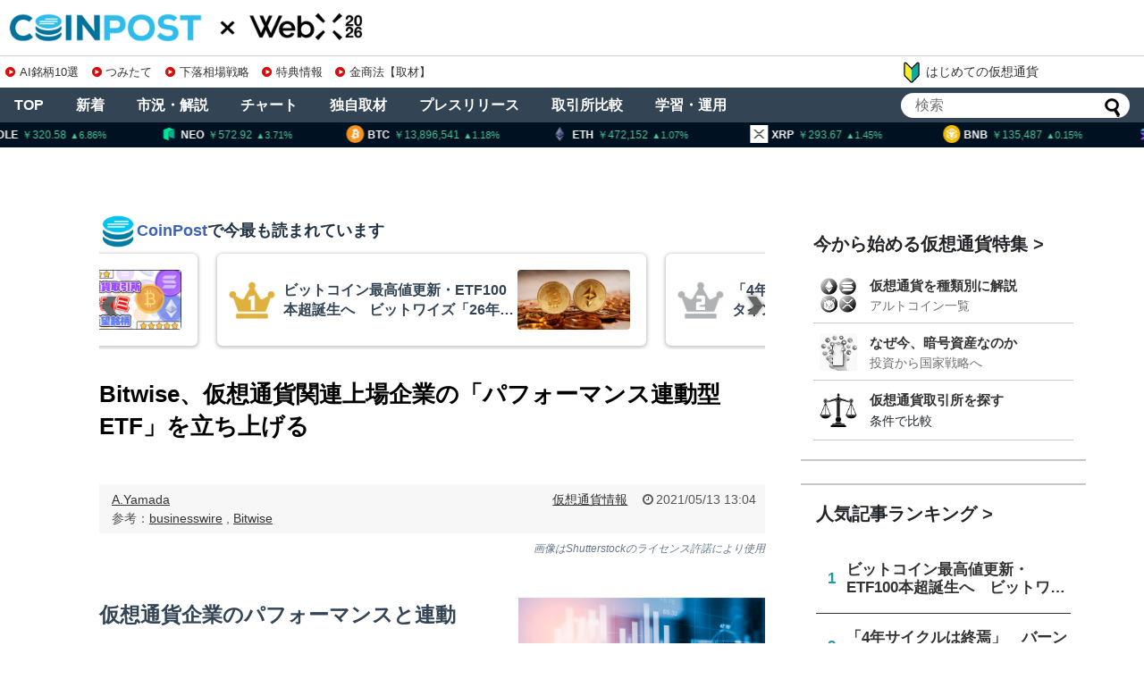

--- FILE ---
content_type: text/html; charset=UTF-8
request_url: https://api.coinpost-ext.com/newfnd.php?p=8
body_size: 52
content:
document.write('<div class="hometop_fandarea-list-content"><div class="hometop_fandarea-date"><span>1/5</span><span>9:00</span></div><div class="hometop_fandarea-text"><div class="hometop_fandarea-star star-3"></div><h4 class="hometop_fandarea-txt">Access Protocol（ACS）トークンアンロック</h4></div></div><div class="hometop_fandarea-list-content"><div class="hometop_fandarea-date"><span>1/5</span><span>9:00</span></div><div class="hometop_fandarea-text"><div class="hometop_fandarea-star star-3"></div><h4 class="hometop_fandarea-txt">Everclear（NEXT）トークンアンロック</h4></div></div><div class="hometop_fandarea-list-content"><div class="hometop_fandarea-date"><span>1/6</span><span>9:00</span></div><div class="hometop_fandarea-text"><div class="hometop_fandarea-star star-3"></div><h4 class="hometop_fandarea-txt">A3S（AA）トークンアンロック</h4></div></div><div class="hometop_fandarea-list-content"><div class="hometop_fandarea-date"><span>1/8</span><span>9:00</span></div><div class="hometop_fandarea-text"><div class="hometop_fandarea-star star-3"></div><h4 class="hometop_fandarea-txt">BounceBit（BB）トークンアンロック</h4></div></div><div class="hometop_fandarea-list-content"><div class="hometop_fandarea-date"><span>1/9</span><span>17:00</span></div><div class="hometop_fandarea-text"><div class="hometop_fandarea-star star-2"></div><h4 class="hometop_fandarea-txt">【Deribit】オプションカットオフ</h4></div></div><div class="hometop_fandarea-list-content"><div class="hometop_fandarea-date"><span>1/9</span><span>21:00</span></div><div class="hometop_fandarea-text"><div class="hometop_fandarea-star star-3"></div><h4 class="hometop_fandarea-txt">Movement（MOVE）トークンアンロック</h4></div></div><div class="hometop_fandarea-list-content"><div class="hometop_fandarea-date"><span>1/9</span><span>22:30</span></div><div class="hometop_fandarea-text"><div class="hometop_fandarea-star star-3"></div><h4 class="hometop_fandarea-txt">米雇用統計：25年12月結果</h4></div></div><div class="hometop_fandarea-list-content"><div class="hometop_fandarea-date"><span>1/10</span><span>20:00</span></div><div class="hometop_fandarea-text"><div class="hometop_fandarea-star star-3"></div><h4 class="hometop_fandarea-txt">Linea（LINEA）トークンアンロック</h4></div></div>');

--- FILE ---
content_type: text/html; charset=utf-8
request_url: https://www.google.com/recaptcha/api2/aframe
body_size: 267
content:
<!DOCTYPE HTML><html><head><meta http-equiv="content-type" content="text/html; charset=UTF-8"></head><body><script nonce="8YH9D1tVi8fM1X5wYzcx0g">/** Anti-fraud and anti-abuse applications only. See google.com/recaptcha */ try{var clients={'sodar':'https://pagead2.googlesyndication.com/pagead/sodar?'};window.addEventListener("message",function(a){try{if(a.source===window.parent){var b=JSON.parse(a.data);var c=clients[b['id']];if(c){var d=document.createElement('img');d.src=c+b['params']+'&rc='+(localStorage.getItem("rc::a")?sessionStorage.getItem("rc::b"):"");window.document.body.appendChild(d);sessionStorage.setItem("rc::e",parseInt(sessionStorage.getItem("rc::e")||0)+1);localStorage.setItem("rc::h",'1767357625271');}}}catch(b){}});window.parent.postMessage("_grecaptcha_ready", "*");}catch(b){}</script></body></html>

--- FILE ---
content_type: text/css
request_url: https://coinpost.jp/wp-content/themes/coinpost_t/design.css?20251113
body_size: 212619
content:
@charset "UTF-8";
*,
::after,
::before {
		box-sizing: border-box;
		word-wrap: break-word;
}

html {
		font-family: sans-serif;
		line-height: 1.15;
		-webkit-text-size-adjust: 100%;
		-webkit-tap-highlight-color: transparent
}

article,
aside,
figcaption,
figure,
footer,
header,
hgroup,
main,
nav,
section {
		display: block
}

body {
		margin: 0;
		font-family: -apple-system, BlinkMacSystemFont, "Segoe UI", Roboto, "Helvetica Neue", Arial, "Noto Sans", sans-serif, "Apple Color Emoji", "Segoe UI Emoji", "Segoe UI Symbol", "Noto Color Emoji";
		font-size: 1rem;
		font-weight: 400;
		line-height: 1.5;
		color: #212529;
		text-align: left;
		background-color: #fff
}

[tabindex="-1"]:focus:not(:focus-visible) {
		outline: 0!important
}

hr {
		box-sizing: content-box;
		height: 0;
		overflow: visible
}

h1,
h2,
h3,
h4,
h5,
h6 {
		margin: 0;
}

p {
		margin: 0;
}

abbr[data-original-title],
abbr[title] {
		text-decoration: underline;
		-webkit-text-decoration: underline dotted;
		text-decoration: underline dotted;
		cursor: help;
		border-bottom: 0;
		-webkit-text-decoration-skip-ink: none;
		text-decoration-skip-ink: none
}

address {
		margin-bottom: 1rem;
		font-style: normal;
		line-height: inherit
}

dl,
ol,
ul {
		margin: 0;
		padding: 0;
}

ol ol,
ol ul,
ul ol,
ul ul {
		margin-bottom: 0
}

dt {
		font-weight: 700
}

dd {
		margin-bottom: .5rem;
		margin-left: 0
}

blockquote {
		margin: 0 0 1rem
}

b,
strong {
		font-weight: bolder
}

small {
		font-size: 80%
}

sub,
sup {
		position: relative;
		font-size: 75%;
		line-height: 0;
		vertical-align: baseline
}

sub {
		bottom: -.25em
}

sup {
		top: -.5em
}

a {
		color: #333;
		text-decoration: none;
		background-color: transparent
}

a:hover {
		color: #666;
		text-decoration: underline
}

a:not([href]) {
		color: inherit;
		text-decoration: none
}

a:not([href]):hover {
		color: inherit;
		text-decoration: none
}

code,
kbd,
pre,
samp {
		font-family: SFMono-Regular, Menlo, Monaco, Consolas, "Liberation Mono", "Courier New", monospace;
		font-size: 1em
}

pre {
		margin-top: 0;
		margin-bottom: 1rem;
		overflow: auto
}

figure {
		margin: 0
}

img {
		vertical-align: middle;
		border-style: none
}

svg {
		overflow: hidden;
		vertical-align: middle
}

table {
		border-collapse: collapse
}

caption {
		padding-top: .75rem;
		padding-bottom: .75rem;
		color: #6c757d;
		text-align: left;
		caption-side: bottom
}

th {
		text-align: inherit
}

label {
		display: inline-block;
		margin-bottom: .5rem
}

button {
		border-radius: 0
}

button:focus {
		outline: 1px dotted;
		outline: 5px auto -webkit-focus-ring-color
}

button,
input,
optgroup,
select,
textarea {
		margin: 0;
		font-family: inherit;
		font-size: inherit;
		line-height: inherit
}

button,
input {
		overflow: visible
}

button,
select {
		text-transform: none
}

select {
		word-wrap: normal
}

[type=button],
[type=reset],
[type=submit],
button {
		-webkit-appearance: button
}

[type=button]:not(:disabled),
[type=reset]:not(:disabled),
[type=submit]:not(:disabled),
button:not(:disabled) {
		cursor: pointer
}

[type=button]::-moz-focus-inner,
[type=reset]::-moz-focus-inner,
[type=submit]::-moz-focus-inner,
button::-moz-focus-inner {
		padding: 0;
		border-style: none
}

input[type=checkbox],
input[type=radio] {
		box-sizing: border-box;
		padding: 0
}

input[type=date],
input[type=datetime-local],
input[type=month],
input[type=time] {
		-webkit-appearance: listbox
}

textarea {
		overflow: auto;
		resize: vertical
}

fieldset {
		min-width: 0;
		padding: 0;
		margin: 0;
		border: 0
}

legend {
		display: block;
		width: 100%;
		max-width: 100%;
		padding: 0;
		margin-bottom: .5rem;
		font-size: 1.5rem;
		line-height: inherit;
		color: inherit;
		white-space: normal
}

progress {
		vertical-align: baseline
}

[type=number]::-webkit-inner-spin-button,
[type=number]::-webkit-outer-spin-button {
		height: auto
}

[type=search] {
		outline-offset: -2px;
		-webkit-appearance: none
}

[type=search]::-webkit-search-decoration {
		-webkit-appearance: none
}

::-webkit-file-upload-button {
		font: inherit;
		-webkit-appearance: button
}

output {
		display: inline-block
}

summary {
		display: list-item;
		cursor: pointer
}

template {
		display: none
}

[hidden] {
		display: none!important
}

a img:hover {
		opacity: 0.8;
}

html,
body {
		margin: 0;
		padding: 0;
}

.article {
		font-size: 16px;
		line-height: 170%;
}

div.wpcf7 input[type="file"] {
		max-width: 100%;
}


/*記事・カテゴリ中の画像を要素内に収める*/

.article img,
.category-description img,
.wp-caption,
.hover-image {
		max-width: 100%;
		height: auto;
}

.aligncenter {
		clear: both;
}

.cf:after {
		content: "";
		clear: both;
		display: block;
}

.rc-anchor.rc-anchor-invisible {
		display: none!important
}


/*---------------------- FONT ---------------------- */

body {
		font-family: 'Hiragino Kaku Gothic ProN', Meiryo, Helvetica, Arial, sans-serif;
		font-size: 14px;
		-webkit-text-size-adjust: 100%;
		background: #fff;
}


/*---------------------- IMAGE ---------------------- */

img {
		border-width: 0px;
		-webkit-box-sizing: border-box;
		-moz-box-sizing: border-box;
		box-sizing: border-box;
		max-width: 100%;
}


/*---------------------- DISPLAY ---------------------- */

main {
		display: -webkit-flex;
		display: -moz-flex;
		display: -ms-flex;
		display: -o-flex;
		display: flex;
		width: 1150px;/* width: 1280px; 2023/9/28 小さく*/
		max-width: 98%;
		min-width: 1150px;
		margin: 0 auto;
}

#main {
		width: calc(100% - 310px);
		background: #fff;
		padding: 1em 3%;
		margin: 16px .5% 16px 1%;
}

#right-sidebar_wrap {
		width: 330px;
		padding: 16px 0;
}

@media (max-width: 832px) {
		main {
				display: block;
				min-width: auto;
		}
		#main,
		#right-sidebar_wrap {
				width: 100%;
				padding: 12px;
				position: relative;
		}
}

@media (max-width: 640px) {
		main {
				display: block;
				min-width: auto;
		}
		#main,
		#right-sidebar_wrap {
				width: 100%;
				padding: 0;
				padding-right: 0;
				margin: 1.5em 0;
				position: relative;
				clear: both;
		}
}

.single-pressrelease #main {
		border: 1px solid #ccc;
}

.prcats {
		background: #f8f8f8;
		padding: 1em;
}

@media (max-width: 640px) {
		.single-pressrelease #main {
				padding: .5em;
				margin-top: 1em;
		}
}


/*---------------------- PAGER ---------------------- */

.pagination {
		list-style-type: none;
		padding-left: 0;
		text-align: center;
		margin: 40px 0;
}

.pagination li {
		display: inline-block;
}

.pagination a {
		font-weight: 300;
		text-decoration: none;
		border: 1px solid #ddd;
		border-left-width: 0;
		width: 36px;
		height: 36px;
		color: #333;
		display: block;
		line-height: 36px;
}

.pagination li:not([class*="current"]) a:hover {
		background-color: #eee;
}

.pagination li:first-of-type a {
		border-left-width: 1px;
}

.pagination li.first span,
.pagination li.last span,
.pagination li.previous span,
.pagination li.next span {
		position: absolute;
		top: -9999px;
		left: -9999px;
}

.pagination li.first a::before,
.pagination li.last a::after,
.pagination li.previous a::before,
.pagination li.next a::after {
		display: inline-block;
		font-family: Fontawesome;
		font-size: inherit;
		text-rendering: auto;
		-webkit-font-smoothing: antialiased;
		-moz-osx-font-smoothing: grayscale;
		transform: translate(0, 0);
}

.pagination li.first a::before {
		content: "\f100";
}

.pagination li.last a::after {
		content: "\f101";
}

.pagination li.previous a::before {
		content: "\f104";
}

.pagination li.next a::after {
		content: "\f105";
}

.pagination li.current a {
		background-color: #ddd;
		cursor: default;
		pointer-events: none;
}

.pagination>li:first-child>a {
		border-bottom-left-radius: 4px;
		border-top-left-radius: 4px;
}

.pagination>li:last-child>a {
		border-bottom-right-radius: 4px;
		border-top-right-radius: 4px;
}

@media only screen and ( max-width: 640px) {
		.pagination li.first,
		.pagination li.last {
				position: absolute;
				top: -9999px;
				left: -9999px;
		}
		.pagination li.previous a {
				border-left-width: 1px;
		}
}

@media only screen and ( max-width: 500px) {
		.pagination li {
				position: absolute;
				top: -9999px;
				left: -9999px;
		}
		.pagination li.current,
		.pagination li.first,
		.pagination li.last,
		.pagination li.previous,
		.pagination li.next {
				position: initial;
				top: initial;
				left: initial;
		}
		.pagination li.previous a {
				border-left-width: 0;
		}
}

.entry-large-thumnail {
		width: 100%;
		height: auto;
}

.pagination a {
		margin: 0 0.45em;
		border: 1px solid #234;
		border-radius: 4px;
		background-color: #234;
		color: white;
		font-weight: bold;
}

.pagination li.current a,
.pagination li:not([class*="current"]) a:hover {
		background-color: white;
		color: #234;
}


/*---------------------- NAVI ---------------------- */

#navis {
		display: none;
}

#navis.active {
		display: block;
}

#navis {
		position: fixed;
		left: 0;
		top: 0;
		width: 100%;
		height: 100vh;
		z-index: 99999999;
}

#navis-out {
		position: absolute;
		left: 300px;
		top: 0;
		width: calc(100% - 300px);
		height: 100vh;
		background: rgba(0, 0, 0, 0.75);
		z-index: 999999999;
}

#navis-in {
		position: absolute;
		left: 0;
		top: 0;
		overflow-y: scroll;
		background: #f0f4f8;
		width: 300px;
		height: 100vh;
		-webkit-overflow-scrolling: touch;
		box-sizing: border-box;
}

#navis-in ul {}

#navis-in ul.children {
		padding-left: 2em;
}

#navis-in li {}

#navis-in li a {
		display: inline-block;
		background: #fff;
		padding: 0.5em 1em;
		border-radius: 0.5em;
		margin: 1px;
		margin-left: 1em;
		position: relative;
		transform: translateX(8px);
		color: #333;
}

#navis-in ul.children a {}

#navis-in li a:before {
		content: "";
		position: absolute;
		top: 50%;
		left: -12px;
		margin-top: -6px;
		border: 6px solid transparent;
		border-right: 6px solid #fff;
}

#navis-in li a:hover {
		display: inline-block;
		vertical-align: middle;
		-webkit-transform: perspective(1px) translateZ(0);
		transform: perspective(1px) translateZ(0);
		box-shadow: 0 0 1px rgba(0, 0, 0, 0);
		-webkit-transition-duration: 0.3s;
		transition-duration: 0.3s;
		-webkit-transition-property: transform;
		transition-property: transform;
}

.right-menu_widget_title {
		background: #234;
		color: #fff;
		display: block;
		padding: 0.5em 1em;
		position: relative;
		border-radius: 0.5em;
		margin: 0.5em;
}

.right-menu_widget_title:before {
		content: "";
		position: absolute;
		top: 50%;
		left: -12px;
		margin-top: -6px;
		border: 6px solid transparent;
		border-right: 6px solid #234;
}

a.righttopicons1 {
		position: absolute;
		top: 10px;
		right: 20px;
		height: 25px;
		line-height: 25px;
		min-width: 40px;
		margin: 0;
		display: inline-block;
		text-align: center;
		color: #fff;
		opacity: 0.7;
		font-size: 85%;
}

a.righttopicons1:hover {
		opacity: 0.9;
}

a.righttopicons2 {
		position: absolute;
		top: 35px;
		right: 20px;
		height: 25px;
		line-height: 25px;
		min-width: 40px;
		margin: 0;
		display: inline-block;
		text-align: center;
		color: #fff;
		opacity: 0.7;
		font-size: 85%;
}

a.righttopicons2:hover {
		opacity: 0.9;
}

@media (max-width: 640px) {
		a.righttopicon1 {
				top: 0;
				right: 8px;
				height: 32px;
				line-height: 48px;
				width: 40px;
				margin: 0;
		}
		a.righttopicons1 {
				top: 2px;
				right: 8px;
				height: 44px;
				line-height: 48px;
				min-width: 40px;
				margin: 0;
				font-size: 11px;
		}
		a.righttopicons2 {
				/*top:22px;right:8px;height:16px;line-height:24px;min-width:40px;margin:0;font-size:11px;*/
				display: none;
		}
		span.righttopicon2 {
				top: 0;
				right: 0;
				height: 32px;
				line-height: 48px;
				width: 40px;
				margin: 0;
		}
		div.righttopicons {
				height: 48px;
				line-height: 48px;
				padding: 0 40px;
				width: calc(100% - 80px);
		}
		span.righttopicon3 {
				line-height: 5em;
		}
}


/*---------------------- FOOTER ---------------------- */

#footer {
		background: #234;
}

#footer-in {}


/*1164px*/

#footer-widget {
		max-width: 1280px;
		margin: 0 auto;
		overflow: hidden;
		font-size: 16px;
		line-height: 2;
}

#footer-widget .footer-left,
#footer-widget .footer-center,
#footer-widget .footer-center2,
#footer-widget .footer-right {
		width: 21%;
		margin: 0 1%;
		float: left;
		padding: 2em 0 0 0;
}

#footer-widget .footer-left {
		width: 29%;
}

@media (max-width: 1024px) {
		#footer-widget {
				margin: 0 auto 1.5em;
		}
		#footer-widget .footer-left,
		#footer-widget .footer-center,
		#footer-widget .footer-center2,
		#footer-widget .footer-right {
				width: 48%;
				margin: 0 1%;
				float: left;
				padding: 1.5em 0 0 0;
		}
}

@media (max-width: 640px) {
		#footer-widget {
				margin: 0 auto 1em;
		}
		#footer-widget .footer-left,
		#footer-widget .footer-center,
		#footer-widget .footer-center2,
		#footer-widget .footer-right {
				width: 95%;
				margin: 0 2.5%;
				float: none;
				padding: 1em 0 0 0;
		}
}

#footer-widget h3 {
		background: #234;
		color: #fff;
		text-align: center;
		padding: 0.5rem 0;
		margin: 0.5rem 0;
}

#footer-widget a {
		display: block;
		color: #333;
		padding-left: 1em;
		height: 2.5em;
		line-height: 2.5em;
		overflow: hidden;
}

#footer-widget a:hover {
		background: rgba(255, 255, 255, 0.2);
}

.ptnlogowrap {
		overflow: hidden;
}

#footer-widget a.ptnlogo {
		padding-right: 6px;
		padding-left: 6px;
		height: auto;
		line-height: 1;
		overflow: hidden;
		margin: .5em 2%;
		text-align: center;
		width: calc(46% - 12px);
		float: left;
}

#footer-widget a.ptnlogo .ptnlogoimg {
		display: block;
		margin: 0 auto;
		width: 100%;
}

#footer-widget a.ptnlogotxt {
		color: #4b9ed9;
		border: 1px solid #4b9ed9;
		text-align: center;
		margin: 1em 2.5em 0;
		font-size: 80%;
		padding: 0;
}

#copyright {
		background: #234;
		color: #fff;
		text-align: center;
		padding: 3em 0 128px;
}

#copyright .credit {
		font-size: 12px;
		color: #fff;
}

#copyright .credit a {
		color: #fff;
}

#copyright #footer-navi ul.snsp {}

#copyright #footer-navi ul.snsp li {
		display: inline-block;
		margin: 0 0.5em;
}

#copyright #footer-navi ul.snsp li a {
		color: #fff;
		font-size: 32px;
		border-radius: 4px;
}

#copyright #footer-navi ul.snsp li a:hover {
		background: rgba(255, 255, 255, 0.1);
}

.grecaptcha-badge {
		visibility: hidden;
}

@media (max-width: 640px) {
		#copyright {
				background: #234;
				color: #fff;
				text-align: center;
				padding: 3em 0 7em;
		}
}

/*---------------------- pagetop ---------------------- */

#page-top {
		position: fixed;
		display: none;
		right: 10px;
		bottom: 10px;
}

#page-top a {
		color: #fff;
		padding: 7px;
		text-decoration: none;
		display: block;
		cursor: pointer;
		text-align: center;
		background-color: rgba(0, 0, 0, 0.5);
		line-height: 100%;
		border-radius: 4px;
		font-size: 11px;
}

@media (max-width: 1164px) {}

@media (max-width: 1024px) {}

@media (max-width: 640px) {}


/************************************
** パンくずリスト（Breadcrumb）
************************************/

#breadcrumb {
		color: #777;
		font-size: 13px;
		margin: 2em 0;
}

div#breadcrumb div {
		display: inline;
}

#breadcrumb span.sp {
		margin: 0 10px;
}

#breadcrumb a {
		text-decoration: none;
		color: #777;
}


/*以下のパンくずスタイルは、いずれ削除*/

#breadcrumb ul {
		margin: 0;
		padding: 0;
		list-style: none;
}

#breadcrumb ul li {
		display: inline;
}

#breadcrumb ul li span.sp {
		margin: 0 10px;
}

#breadcrumb ul li a {
		text-decoration: none;
		color: #777;
}


/************************************
** SNSシェアボタン
************************************/

#sns-group {
		clear: both;
}

ul.snsb {
		padding: 10px 0;
		width: 100%;
		margin-bottom: 0;
		font-family: sans-serif;
}

.snsb li {
		float: left;
		list-style-type: none;
		margin-right: 7px;
		margin-top: 2px;
		margin-bottom: 5px;
}

ul.snsbs li {
		margin-right: 5px;
		margin-bottom: 5px;
}

ul.snsbs li a {
		color: #fff;
		text-decoration: none;
		font-size: 25px;
		background-color: #000;
		display: block;
		padding: 7px 6px 3px 6px;
		border-radius: 5px;
		width: 25px;
		height: 30px;
		position: relative;
		text-align: center;
}

ul.snsbs li a .social-count {
		font-size: 10px;
		background-color: #555;
		width: auto;
		padding: 1px 3px;
		border-radius: 5px;
		position: absolute;
		display: inline-block;
		right: 0;
		bottom: 0;
		height: 12px;
		line-height: 12px;
		font-family: Arial;
}

ul.snsbs a.twitter-btn-icon-link {
		background-color: #55acee;
}

ul.snsbs a.facebook-btn-icon-link {
		background-color: #3b5998;
}

ul.snsbs a.google-plus-btn-icon-link {
		background-color: #dd4b39;
}

ul.snsbs a.hatena-btn-icon-link {
		background-color: #3C7DD1;
}

ul.snsbs a.pocket-btn-icon-link {
		background-color: #EE4257;
}

ul.snsbs a.line-btn-icon-link {
		background-color: #00c300;
}

ul.snsbs a.evernote-btn-icon-link {
		background-color: #51b125;
}

ul.snsbs a.feedly-btn-icon-link {
		background-color: #87bd33;
}

ul.snsbs a.push7-btn-icon-link {
		background-color: #eeac00;
}

ul.snsbs a.comments-btn-icon-link {
		background-color: #555;
		padding-top: 4px;
		padding-bottom: 6px;
}

.snsbs li a:hover {
		opacity: 0.7;
}

.snsbs li img {
		border-radius: 10px;
}

img.line-btn-img {
		height: 62px;
}

img.line-btn-img-mini {
		display: none;
}

img.evernote-btn-img {
		min-height: 62px;
}

img.evernote-btn-img-mini {
		display: none;
}

.sns-group {
		overflow: hidden;
}

.sns-group-viral ul.snsb {
		-webkit-box-sizing: border-box;
		-moz-box-sizing: border-box;
		box-sizing: border-box;
		overflow: hidden;
}

.sns-group-viral ul.snsb li {
		-webkit-box-sizing: border-box;
		-moz-box-sizing: border-box;
		box-sizing: border-box;
		width: 49%;
		margin: 0 0.5%;
}

.sns-group-viral ul.snsb li a {
		/*width: 150px;*/
		-webkit-box-sizing: border-box;
		-moz-box-sizing: border-box;
		box-sizing: border-box;
		width: 100%;
		height: 45px;
		border-radius: 3px;
		margin-bottom: 5px;
		text-align: center;
		font-size: 16px;
		line-height: 35px;
}

.sns-group-viral ul.snsbs li a .social-count {
		font-size: 12px;
		bottom: 2px;
		right: .5em;
		font-weight: bold;
		background-color: transparent;
}

.sns-group-viral .social-icon:after {
		margin-left: 7px;
		position: relative;
		top: -2px;
		font-family: arial;
}

.sns-group-viral .fa-comment:after {
		top: 0;
}

.sns-group-viral .icon-twitter:after {
		content: 'Twitter';
}

.sns-group-viral .icon-facebook:after {
		content: 'Facebook';
}

.sns-group-viral .icon-googleplus:after {
		content: 'Google+';
}

.sns-group-viral .icon-hatena:after {
		content: 'Hatena';
}

.sns-group-viral .icon-pocket:after {
		content: 'Pocket';
}

.sns-group-viral .icon-line:after {
		content: '最速情報はLINE登録';
}

.sns-group-viral .icon-evernote:after {
		content: 'Evernote';
}

.sns-group-viral .icon-feedly:after {
		content: 'Feedly';
}

.sns-group-viral .icon-push7:after {
		content: 'Push';
}

.sns-group-viral .fa-comment:after {
		content: 'Comment';
}

.telegram-logo2:before {
		content: "";
		background: url(/img/telegram.png) no-repeat 50% 50%;
		background-size: 100%;
		display: inline-block;
		width: 17px;
		;
		height: 17px;
}

.telegram-logo2:after {
		content: "Telegram";
		margin-left: 7px;
		position: relative;
		top: -2px;
		font-family: arial;
}

@media (max-width: 640px) {
		.sns-group-viral ul.snsb li a {
				font-size: 14px;
		}
}


/************************************
** SNSページフォロー
************************************/

#sidebar ul.snsp,
#main ul.snsp,
#footer ul.snsp {
		padding-left: 0;
		text-align: center;
}

.sns-follow-msg {
		margin: 8px 0 0 0;
		font-size: medium;
}

.sns-share-msg {
		margin-bottom: -20px;
		font-size: medium;
}

#header .sns-follow-msg {
		display: none;
}

ul.snsp {
		list-style: none;
		padding-left: 0;
		margin: 10px 0 15px;
}

ul.snsp li {
		display: inline;
		margin-right: 5px;
}

ul.snsp li a {
		font-size: 19px;
		line-height: 170%;
		text-decoration: none;
}


/*Facebookコメント欄が表示されない不具合修正*/

.fb-like iframe {
		max-width: none;
}


/*アイコフォントの大きさ*/

ul.snsp li {
		display: inline-block;
		margin-right: 3px;
		margin-left: 0 !important;
}

ul.snsp li a {
		text-decoration: none;
}

ul.snsp li a span {
		display: block;
		font-size: 33px;
		width: 33px;
		height: 33px;
		overflow: hidden;
		border-radius: 4px;
		background-color: #666;
		color: #fff;
}


/*feedly、LINEアイコンは自作なので少し大きかったので調整*/

ul.snsp li a span.icon-feedly-square,
ul.snsp li a span.icon-line-square,
ul.snsp li a span.icon-push7-square,
ul.snsp li a span.icon-hatebu-square {
		font-size: 34px;
		position: relative;
}

#sns-group ul.snsp li a:hover {
		color: #fff;
}

.icon-twitter:before {
		content: "";
		background: url(/img/twitter.png) no-repeat 50% 50%;
		background-size: 100%;
		display: inline-block;
		width: 1em;
		height: 1em;
}
.icon-facebook:before {
		content: "";
		background: url(/img/facebook.png) no-repeat 50% 50%;
		background-size: 100%;
		display: inline-block;
		width: 1em;
		height: 1em;
}

.icon-twitter-logo:before {
		content: "";
		background: url(/img/twitter.png) no-repeat 50% 50%;
		background-size: 75%;
		display: inline-block;
		width: 33px;
		height: 33px;
}
.icon-facebook-logo:before {
		content: "";
		background: url(/img/facebook.png) no-repeat 50% 50%;
		background-size: 75%;
		display: inline-block;
		width: 33px;
		height: 33px;
}
.icon-youtube-logo:before {
		content: "";
		background: url(/img/youtube.png) no-repeat 50% 50%;
		background-size: 75%;
		display: inline-block;
		width: 33px;
		height: 33px;
}
.icon-line-logo:before {
		content: "";
		background: url(/img/line.png) no-repeat 50% 50%;
		background-size: 75%;
		display: inline-block;
		width: 33px;
		height: 33px;
}
.icon-telegram-logo:before {
		content: "";
		background: url(/img/telegram.png) no-repeat 50% 50%;
		background-size: 75%;
		display: inline-block;
		width: 33px;
		height: 33px;
}
.icon-feedly-logo:before {
		content: "";
		background: url(/img/feedly.png) no-repeat 50% 50%;
		background-size: 75%;
		display: inline-block;
		width: 33px;
		height: 33px;
}
.icon-rss-logo:before {
		content: "";
		background: url(/img/rss.png) no-repeat 50% 50%;
		background-size: 75%;
		display: inline-block;
		width: 33px;
		height: 33px;
}
.fa-angle-double-up:before{
		content: "";
		background: url(/img/toup.png) no-repeat 50% 50%;
		background-size: 95%;
		display: inline-block;
		width: 20px;
		height: 20px;
}

ul.snsp li.twitter-page a span:hover {
		background-color: #55acee;
}

ul.snsp li.facebook-page a span:hover {
		background-color: #3b5998;
}

ul.snsp li.google-plus-page a span:hover {
		background-color: #dd4b39;
}

ul.snsp li.instagram-page a span:hover {
		background-color: #3f729b;
}

ul.snsp li.hatebu-page a span:hover {
		background-color: #008fde;
}

ul.snsp li.tele-page a span:hover {
		background-color: #008fde;
}

ul.snsp li.pinterest-page a span:hover {
		background-color: #cc2127;
}

ul.snsp li.youtube-page a span:hover {
		background-color: #e52d27;
}

ul.snsp li.flickr-page a span:hover {
		background-color: #1d1d1b;
}

ul.snsp li.feedly-page a span:hover {
		background-color: #87bd33;
}

ul.snsp li.push7-page a span:hover {
		background-color: #eeac00;
}

ul.snsp li.line-page a span:hover {
		background-color: #00c300;
}

ul.snsp li.rss-page a span:hover {
		background-color: #fe9900;
}

ul.snsp li.feedly-page a img {
		margin-bottom: -3px;
		width: 32.5px;
		height: 32.5px;
		border-radius: 7px;
		border-width: 0px;
}


/* ------------- header ------------- */

article.article h1,
article.article h2,
article.article h3,
article.article h6 {
		margin: 2em 0 1.5em -6px;
		background-color: transparent;
		border: none;
		display: table;
		padding: .3em 0 !important;
		position: relative;
}

article.article h1 {
		color: #111;
		font-size: 26px;
}

article.article h2 {
		font-size: 23px;
		color: #345;
		font-weight: bold;
}

article.article h3 {
		font-size: 21px;
		border-bottom: 2px solid #678;
		color: #345;
		font-weight: bold;
}

article.article h6 {
		color: #345;
		font-size: 18px;
		font-weight: bold;
}

article.article h6:before {
		content: "：";
		font-weight: bold;
		color: #345;
		font-size: 18px;
		margin-left: -6px;
}

article.article h4 {
		font-size: 20px;
		color: #345;
		font-weight: bold;
		margin: 2em auto 1.5em -6px;
		background-color: transparent;
		position: relative;
		display: block;
		padding: 0 0 0 55px !important;
		border: none;
}

article.article h4:before {
		/* , article.article h4:after */
		content: '';
		position: absolute;
		top: calc(50% - 2px);
		display: inline-block;
		width: 45px;
		height: 2px;
		border-top: solid 1px #678;
		border-bottom: solid 1px #678;
}

article.article .entry-content h4:after {
		content: "";
}

article.article h4:before {
		left: 0;
}

article.article h4:after {
		left: calc(100% - 45px);
}

article.article h5 {
		font-size: 20px;
		color: #345;
		font-weight: bold;
		margin: 3em 0 2em -8px;
		background-color: transparent;
		position: relative;
		display: inline-block;
		padding: 0 0 0 55px;
}

article.article h5:before {
		content: '';
		position: absolute;
		top: 50%;
		display: inline-block;
		width: 45px;
		height: 1px;
		background: #345;
}

article.article h5:before {
		left: 0;
}

article.article h5:after {
		right: 0;
}

@media only screen and ( max-width: 640px) {
		article.article h1,
		article.article h2,
		article.article h3,
		article.article h4,
		article.article h5,
		article.article h6 {
				margin-left: 0;
		}
}

h1#archive-title {
		margin: 1em auto;
		font-size:1.75em;
}
@media only screen and ( max-width: 640px) {
	h1#archive-title {
		font-size:1.4em;
	}
}

article.article header .entry-title {
		color: #000;
		margin: .5em 0 1.5em;
		text-align: left;
		border-bottom: none;
		display: block;
		line-height: 1.4;
}

article.article p {
		margin: 1em auto;
		max-width:40em;
}


/*
article.article img:nth-child(1){display:block;margin:1.5em auto;}
*/

@media only screen and ( max-width: 640px) {
		article.article header .entry-title {
				font-size: 23px;
				line-height: 1.2;
				text-align: left;
				margin: 1em 0 .5em;
		}
}


/************************************
** メインカラム（#main、記事、固定ページなど）
************************************/

#main .post,
#main .page {
		margin-bottom: 0;
}

.sticky {
		/* 先頭固定ポストのスタイル */
}

article.article p.post-meta,
.post-meta {
		margin: 0 0 0.5em;
		line-height:1.5;
		padding:.5em 0 .4em;
		text-align: right;
		background-color: #F7F7F7;
		color: #555;
		font-size: 14px;
		overflow: hidden;
		max-width:unset;
}
/*
article.article p.post-meta2,
.post-meta2 {
		margin: 0 0 0;
		padding-left:1em;
		text-align: left;
		background-color: #F7F7F7;
		color: #555;
		font-size: 14px;
		overflow: hidden;
}
*/

.post-auther {
		float: left;
		margin-left: .5em;
}

.post-meta .post-date,
.post-meta .post-update,
.post-meta .category,
.post-meta .comments,
.post-meta .edit,
.footer-post-meta .post-tag,
.footer-post-meta .post-author,
.footer-post-meta .edit {
		padding-right: 0.7em;
}

.comment-num {
		white-space: nowrap;
}

.footer-post-meta {
		text-align: right;
		color: #555;
		font-size: 16px;
		clear: both;
}

.article-list .footer-post-meta {
		margin-top: 30px;
}

.more-link {
		clear: both;
		display: block;
		margin-bottom: 30px;
		text-align: right;
		margin-top: 15px;
}


/*タグが入っていない場合は非表示*/

#list .post .footer-post-meta:empty,
#list .post .footer-post-meta .post-tag:empty {
		display: none;
}

@media (max-width: 640px) {
		.post-meta {
				margin-bottom: 0.5em;
				text-align: right;
				background-color: #F7F7F7;
				color: #555;
				font-size: 11px;
				line-height: 1.75;
		}
		.post-meta .category {
				display: inline-block;
				float: right;
				margin-top: .5em;
		}
		.post-meta .post-auther {
				display: inline-block;
				float: left;
				margin-top: .5em;
		}
		.post-meta .post-date {
				display: inline-block;
				float: right;
				clear: both;
				margin-bottom: .25em;
		}
		.post-meta .post-update {
				display: inline-block;
				float: left;
				margin-bottom: .25em;
		}
		.post-auther {
				margin-left: 0;
		}
		.post-update {
				padding-left: .5em;
		}
}


/* ---- media sitelist ---- */

.sitelist {
		overflow: hidden;
		margin-bottom: 5em;
}

.sitelist a.crpin {
		width: 28%;
		padding: 1em 0.5em 1em;
		margin: 2em 2.5%;
		float: left;
}

.sitelist a.crpin:hover {
		text-decoration: underline;
}

@media (max-width: 640px) {
		.sitelist a.crpin {
				width: 44%;
				padding: .5em 0.5em .5em;
				margin: 1.5em 2.5%;
				float: left;
		}
}

.widget-column-bottom h3 {
		text-align: center;
}

.widget-column-bottom .textwidget {
		display: -webkit-flex;
		display: -moz-flex;
		display: -ms-flex;
		display: -o-flex;
		display: flex;
		flex-direction: row;
		flex-wrap: wrap;
		justify-content: center;
		align-items: center;
}

a.crpin {
		width: 20%;
		display: block;
		text-align: center;
		padding: .5em;
		box-sizing: border-box;
		font-size: 16px;
		height: 180px;
		margin: .5em 0;
		color: #678;
}

a.crpin:hover {
		color: #234;
}

a.crpin img {
		width: 64%;
		margin-bottom: 0;
}

a.crpin .crpimg {
		height: calc(180px - 3em);
		display: -webkit-flex;
		display: -moz-flex;
		display: -ms-flex;
		display: -o-flex;
		display: flex;
		flex-direction: row;
		flex-wrap: wrap;
		justify-content: center;
		align-items: center;
		margin-bottom: .5em;
}

a.crpin .crpnm {
		height: 2em;
		line-height: 1em;
}

a.crpin .crpimg img {
		max-height: 100%;
		max-width: 100%;
		width: auto;
}

a.crpin:hover img {
		opacity: 0.8;
}

@media screen and (max-width: 800px) {
		a.crpin {
				width: 34%;
		}
}

@media screen and (max-width: 640px) {
		a.crpin {
				width: 48%;
		}
}

.cptopimage {
		width: 37%;
		margin: 0 0 1em 3%;
		float: right;
}


/*---------------------- SIDE ---------------------- */

.prfooter-prlist2 h3,
#relatedkiji h2,
.right-sidebar_title {
		border-bottom: 2px solid #C7C7C7;
		font-size: 20px;
		font-weight: bold;
		padding: .35em .5em;
		margin: 1.5em 0 0;
}


/*
.topmains-rights .right-sidebar_title{margin:0 0 0.5em;}
.right-sidebar_title span{color:#fff;}
*/

#right-sidebar_wrap-cont {
		max-width: 330px;
}

@media only screen and ( max-width: 1024px) {
		#right-sidebar_wrap-cont {
				max-width: 100%;
		}
}

.r-wpp ul.wpp-list {
		counter-reset: number;
		list-style: none;
}

.r-wpp ul.wpp-list li {
		position: relative;
}

.r-wpp ul.wpp-list li:after {
		content: "";
		clear: both;
		display: block;
}

.r-wpp ul.wpp-list li:before {
		position: absolute;
		content: counter(number);
		counter-increment: number;
		text-align: center;
		font-weight: bold;
		line-height: 26px;
		width: 24px;
		height: 24px;
		color: #fff;
		background-color: #136689;
		border-radius: 50%;
		left: -10px;
		top: 2px;
}

.r-wpp ul.wpp-list li {
		background: white;
		margin: 8px 12px;
		padding: 8px 8px 4px 18px;
		overflow: initial;
}

.r-wpp ul.wpp-list li a {
		font-size: 16px;
		display: block;
		color: #555;
		text-decoration: none;
}

.r-wpp ul.wpp-list li .r-wpp-date {
		font-size: 12px;
		display: block;
		text-align: right;
		color: #aaa;
		font-weight: bold;
}

.r-wpp ul.wpp-list li .r-wpp-cate {
		color: #fff;
}

.r-wpp ul.wpp-list li .r-wpp-cate a {
		float: right;
		color: #fff;
		background: #39e;
		font-size: 96%;
		font-weight: bold;
		padding: 0 0.25em;
}

.intv-list a {
		display: block;
		background: white;
		margin: 0.5em 0.5em 1em;
		padding: 0;
		text-decoration: none;
		padding-bottom: 0.3em;
}

.intv-list a img {
		width: 100%;
}

.intv-list a h5 {
		color: #333;
		margin: 0;
		padding: 0 0.5em;
		font-size: 15px;
}

.intv-list a:hover h5 {
		color: #000;
}

a.intv-link {
		display: block;
		background: #234;
		color: #fff;
		text-decoration: none;
		padding: 0.75em 0;
		width: 96%;
		margin: 0.75em auto 0;
		border-radius: 0.5em;
		text-align: center;
}

a.intv-link:hover {
		background: #468;
}

#tweets {
		max-height: 512px;
		width: 92%;
		margin: 0 auto;
		overflow-y: scroll;
		overflow-x: hidden;
}

a#tweetsbot {
		display: block;
		background: #234;
		color: #fff;
		text-decoration: none;
		padding: 0.75em 0;
		width: 96%;
		margin: 0.75em auto 0;
		border-radius: 0.5em;
		text-align: center;
}

a#tweetsbot:hover {
		background: #468;
}


/* 2019-03-27 momoken */

@media screen and (max-width : 640px) {
		.sp-core-img {
				width: 50% !important;
		}
		.sp-core {
				width: 100% !important;
				height: 100% !important;
		}
		.sp-core-body {
				width: 50% !important;
				padding-left: 15px !important;
		}
}


/* .wpp-core {
	width: 100%;
	background-color: rgb(255, 255, 255);
	box-sizing: border-box;
	overflow: hidden;
	padding: 0 4px 8px 0;
	position: relative;
	float: left;
	min-height:5em;
} */

.wpp-core {
		background-color: rgb(255, 255, 255);
		margin: 8px 4px;
		padding: 8px 4px 4px;
}

.wpp-core-body-full a {
		display: block_;
		color: #555;
		font-weight: bold;
		font-size: 16px;
}

.wpp-core-body-full-date {
		display: block;
		text-align: right;
		color: #136689;
		font-weight: bold;
		font-size: 12px;
		padding: 0;
}

.wpp-core-img {
		width: 50%;
		overflow: hidden;
		float: left;
		box-sizing: border-box;
}

.wpp-core-body {
		width: 50%;
		padding: 0 0 0 4px;
		box-sizing: border-box;
		overflow: hidden;
		line-height: 1.2em;
		height: 3.5em;
}

.wpp-core-title {
		color: rgb(51, 51, 51);
		font-size: 16px;
		max-height: 80px;
		overflow: hidden;
}

.wpp-core-title-anchor {
		font-size: 14px;
		font-weight: bold;
		text-decoration: none;
		width: 100%;
		height: 100%;
		color: inherit;
		display: -webkit-box;
		-webkit-box-orient: vertical;
		-webkit-line-clamp: 4;
}

.wpp-core-ad-pill {
		width: 100%;
		/* bottom: 6px; */
		white-space: nowrap;
		display: inline-block;
		/* position: absolute; */
}

@media screen and (min-width: 640px) and (max-width: 1024px) {
		.wpp-core {
				width: 190px;
				padding-left: 6px;
				/*
		margin-right:calc(calc(100% - calc( 190px * 3)) / 3);
*/
		}
		.wpp-core-body {
				width: 190px;
				padding: 6px 0 0 0;
				height: 80px;
		}
		.wpp-core-img {
				width: 190px;
				height: 90px;
		}
		.wpp-core-ad-pill {
				width: 190px;
		}
}

@media screen and (min-width: 1025px) {
		.wpp-core-img {
				width: 40%;
		}
		.wpp-core-body {
				width: 60%;
		}
		.wpp-core-title-anchor {
				font-size: 13px;
				-webkit-line-clamp: 3;
		}
}

.r-wpp {
		counter-reset: momo-wpp-rank;
		background-color: rgb(255, 255, 255);
		width: 100% !important;
		max-height: 100%;
		max-width: 100%;
		overflow: hidden;
		padding: 1em 0 !important;
}

.r-wpp div.wpp-core-img::before {
		counter-increment: momo-wpp-rank;
		content: counter(momo-wpp-rank);
		z-index: 1;
		position: absolute;
		top: 0;
		left: 0;
		width: 1.13em;
		padding-left: 5px;
		background: #136689;
		color: white;
		font-weight: bold;
		border-radius: 50%;
}


/*
.r-wpp div.wpp-core-body-full::before {
	counter-increment: momo-wpp-rank;
	content: counter(momo-wpp-rank);
	z-index: 1;
	position: relative;
	top: 0;
	left: 0;
	width: 1em;
	padding: 2px 4px;
	background: #136689;
	color: white;
	font-weight: bold;
	border-radius: 50%;
	display:inline-block;
	text-align:center;
}
*/


/* momoken ここまで */

.prfooter-prlist,
.prfooterdiv {
		padding: .75em .75em .25em;
		margin-top: 1em;
		border: 1px solid #ccc;
		overflow: hidden;
		background: #fff;
}

.prfooter-prlist h3,
.prfooterdiv h5 {
		padding: .5em;
		border-bottom: 2px solid #36a;
		margin-bottom: 1em;
}

.column-style .prfooter-prlist h3,
.column-style .prfooterdiv h5 {
		padding: .5em;
		border-bottom: 2px solid #234;
}

.column-style #header-in {
		max-width: 1100px;
		margin: 0 auto;
}

.column-style #header-in #site-title {
		text-align: center;
}

.prfooterdiv p {
		padding: 0 1em;
}

.prfooterdiv p a.prfootertag {
		padding: .5em;
		margin: .25em;
		border: 1px solid #ccc;
		color: #666;
		display: inline-block;
}

.prfooterdiv p a.prfootertag:hover {
		background: #f8f8f8;
}


/*
#right-sidebar_wrap-cont{
	background:#fff;
	overflow: hidden;
	padding:.75em;
}
*/

.prcorplists {
		margin-bottom: 1.5em;
		border: 1px solid #ccc;
		padding: 1.5em;
		background: #fff;
}

.prcorplistlogo {
		text-align: center;
		min-height: 8em;
		display: flex;
		align-items: center;
}

.prcorplistlogo img {
		margin: 0 auto;
}

.prcorplistcp {
		margin: 0 0;
}

.prcorplist {
		padding: .5em .25em;
		margin: .25em 0;
		border-bottom: 1px solid #ccc;
		word-break: break-all;
}

.prcorplist a {
		color: #111;
}

.prcorplist a:hover {
		color: #2098A8;
}

.prcorplist span {
		background: #666;
		color: #fff;
		padding: 4px;
		font-size: 88%;
		margin-right: .75em;
		border-radius: 2px;
}

.prcorplistcp a {
		display: block;
		text-align: center;
		padding: .5em .25em;
		border: 1px solid #ccc;
}

.column-style .prcorplistcp a {
		color: #234;
}

.column-style .prcorplistcp a:hover {
		color: #c03;
}

.pr-related-entry-thumbnail,
.prlist-related-entry-thumbnail,
.prside-related-entry-thumbnail {
		overflow: hidden;
}

.pr-related-entry-thumbnail a,
.prlist-related-entry-thumbnail a,
.prside-related-entry-thumbnail a {}

.pr-related-entry-thumb,
.prlist-related-entry-thumb,
.prside-related-entry-thumb {
		width: 152px;
		height: 80px;
		background: #f6f8fa;
		float: left;
		text-align: center;
		border: 1px solid #f0f0f0;
		margin-right: 1em;
		overflow: hidden;
}

.prside-related-entry-thumb {
		width: 60px;
		height: 60px;
		margin: 8px 8px 0 0;
}

.pr-thumbnail-entry-thumb-image,
.prlist-thumbnail-entry-thumb-image,
.prside-thumbnail-entry-thumb-image {
		width: auto;
		height: 100%;
		max-width: unset;
}

.pr-related-entry-content,
.prlist-related-entry-content,
.prside-related-entry-content {
		/*width:calc( 100% - 160px );float:right;*/
		overflow: hidden;
}

.prside-related-entry-content {
		display: inline;
		/*width:calc( 100% - 68px );*/
}

.pr-related-entry-content a,
.prlist-related-entry-content a,
.prside-related-entry-content a {
		display: block;
		padding: 4px 0 0;
}

.pr-related-entry-title,
.prlist-related-entry-title,
.prside-related-entry-title {
		font-size: 16px;
}

.pr-related-entry-title:hover,
.prlist-related-entry-title:hover,
.prside-related-entry-title:hover {
		color: #a40;
}

.pr-related-entry-content-cat,
.prlist-related-entry-content-cat,
.prside-related-entry-content-cat {
		font-size: 82%;
		text-align: right;
}

.pr-related-entry-content-cat a,
.prlist-related-entry-content-cat a,
.prside-related-entry-content-cat a {
		display: inline-block;
		padding: 0.25em;
		border: 1px solid #2098A8;
		margin: 4px 0;
		color: #2098A8;
}

.pr-related-entry-content-cat a:hover,
.prlist-related-entry-content-cat a:hover,
.prside-related-entry-content-cat a:hover {
		background: #2098A8;
		color: #fff;
}

.pr-related-entry-content-date,
.prlist-related-entry-content-date,
.prside-related-entry-content-date {
		font-size: 92%;
		text-align: right;
		margin: 4px 0;
		color: #666;
}

.prlist-related-entry-content {
		overflow: hidden;
}

.prlist-related-entry-content-cat {
		display: inline-block;
		float: right;
}

.prlist-related-entry-content-date {
		display: inline-block;
		float: left;
		line-height: 2;
}

.prlist-related-entry-thumbnail {
		margin: 1.5em 0;
}

.prside-related-entry-content {
		overflow: hidden;
		margin-top: 1.5em;
}

.prside-related-entry-content-cat {
		display: inline-block;
		float: right;
		clear: both;
}

.prside-related-entry-content-date {
		display: inline-block;
		float: left;
		line-height: 2;
		margin-bottom: 1.5em;
}

@media (max-width: 640px) {
		.pr-related-entry-thumb,
		.prlist-related-entry-thumb,
		.prside-related-entry-thumb {
				width: 80px;
				height: 80px;
		}
		.pr-related-entry-content,
		.prlist-related-entry-content,
		.prside-related-entry-content {
				width: calc( 100% - 100px);
		}
		.pr-related-entry-title,
		.prlist-related-entry-title,
		.prside-related-entry-title {
				font-size: 100%;
		}
}

.prcatdisc {
		overflow: hidden;
		display: -webkit-flex;
		display: flex;
		justify-content: center;
		align-items: center;
}

.prcatdisc-in1 {
		width: 30%;
		padding: 1em;
		border: 1px solid #ccc;
}

.prcatdisc-sp {
		width: 2%;
}

.prcatdisc-in2 {
		width: 68%;
		padding: 0 1em;
		border: none;
		font-size: 96%;
}

.prcatdisc-in2 div:last-child {
		border-bottom: none;
}

.prcatdisc-in3 {
		margin: 0 1em 1em;
}

@media (max-width: 640px) {
		.prcatdisc {
				display: block;
		}
		.prcatdisc-sp {
				display: none;
		}
		.prcatdisc-in1,
		.prcatdisc-in2 {
				width: calc( 100% - 2em - 2px);
				margin-bottom: .5em;
		}
		.prcatdisc-in1 .prcorplistcp {
				margin-bottom: 0;
		}
		.prcatdisc-in2 {
				border: none;
		}
		.sidebar_pr_wrap .prcorplists {
				display: none;
		}
}

.apcform .prform-block {
		margin: 1em 0;
}

.apcform .prform-block p {
		margin: 0.5em 1em 0;
		font-size: 82%;
		color: #567;
		line-height: 1.5;
}

.prform-block-txt {
		font-weight: bold;
}

.prform-block-info {
		border: 1px solid #abc;
		padding: 1em 1em 0;
		margin: 2em 0;
}

.prform-block-h {
		font-weight: bold;
		text-align: center;
}

.hkblock {
		display: block;
		padding: 0.2em;
		border-radius: 0.2em;
		border: 3px solid #7ad;
		overflow: hidden;
}

a.hkblock:hover {
		background: #f6f8fa;
}

.hkblock_h {
		background: #69c;
		color: #fff;
		text-align: center;
		padding: 0.5em 0;
}

.hkblock_set {
		display: -webkit-flex;
		display: -moz-flex;
		display: -ms-flex;
		display: -o-flex;
		display: flex;
		align-items: center;
		padding: 1em 0;
}

.hkblock_t {
		width: 72%;
		color: #777;
		padding: .75em 0 0 .5em;
		line-height: 1.28;
}

.hkblock_t2 {
		width: 90%;
		margin: 0 auto;
		background: #69c;
		border-bottom: 3px solid #46a;
		border-radius: 0.5em;
		margin: 1em auto .5em;
		padding: 0.25em 0;
		text-align: center;
		color: #fff;
		font-weight: bold;
}

.hkblock_t2:hover {
		border-bottom: none;
		border-top: 3px solid #f6f8fa;
}

.hkblock_i {
		width: 28%;
		text-align: center;
		padding: .75em 4px 4px;
}

.hkblock_i img {
		width: 100%;
		max-width: 138px;
}

select.wpcf7-select {
		height: 2.25em;
		margin: 0 0 0.5em 0.5em;
		width: calc(100% - 1em);
		box-shadow: 0 1px 1px rgba(0, 0, 0, 0.075) inset;
		border: 1px solid #ccc;
}

.apcform input.wpcf7-date {
		height: 2.25em;
		margin: 0 0 0.5em 0.5em;
		width: calc(100% - 1em);
		background-color: #fff;
		background-image: none;
		border: 1px solid #ccc;
		border-radius: 4px;
		box-shadow: 0 1px 1px rgba(0, 0, 0, 0.075) inset;
		color: #333;
		font-size: 16px;
		line-height: 1.42857;
		padding: 6px 12px;
		box-sizing: border-box;
}

.prbtlist {
		text-align: right;
		margin-top: .5em;
}

.prbtlist a.prbtlista {
		color: #a5b9c6;
		padding: 4px 1.5em;
		border: 1px solid #e0e9ee;
}

.prbtlist a.prbtlista:hover {
		background: #e0e9ee;
}

.prbtlist span.prbtlists {
		background: #a5b9c6;
		color: #fff;
		padding: 4px 1.5em;
		border: 1px solid #a5b9c6;
}

p.footer-post-meta {
		margin: 1.5em 0 2em;
}

#sns-group {
		overflow: hidden;
}


/*
.pressrelease article.article header {
	background-color: #e26913;
}
.pressrelease .entry-content h2 {
	background-color: #e26913;
}
.pressrelease .entry-content h3 {
	border-left: 5px solid #e26913;
}
*/

#header-area_wrap {
		padding: 1em;
		background: #e0e8ef;
		background: #fff;
		z-index: 999;
}


/* wrappers.css */

#sub-menu-main {
		width: 100%;
		overflow: hidden;
		background-color: #39e;
		color: white;
		font-weight: bold;
}

#sub-menu-main .selecteds {
		background-color: #fff;
		color: #39e;
}

#sub-menu-main #sub-menu-bot1,
#sub-menu-main #sub-menu-bot2,
#sub-menu-main #sub-menu-bot3,
#sub-menu-main #sub-menu-bot4 {
		float: left;
		width: 25%;
		text-align: center;
		padding: 0.5em 0;
		box-sizing: border-box;
		cursor: pointer;
}

#sub-menu-main #sub-menu-bot1,
#sub-menu-main #sub-menu-bot2,
#sub-menu-main #sub-menu-bot3 {
		border-right: 1px solid white;
}

#sub-menu-1,
#sub-menu-2,
#sub-menu-3,
#sub-menu-4 {
		background: white;
		padding: 0.8em 1.5em 0.5em;
		overflow: hidden;
		display: none;
		position: relative;
}

#sub-menu-1 a,
#sub-menu-2 a,
#sub-menu-3 a,
#sub-menu-4 a {
		display: block;
		float: left;
		width: 50%;
		text-decoration: none;
}

#sub-menu-1 a:before,
#sub-menu-2 a:before,
#sub-menu-3 a:before,
#sub-menu-4 a:before {
		font: normal normal normal 20px FontAwesome;
		content: "\f0da";
		color: #39e;
		margin-right: 0.3em;
}

.sub-menu-close {
		font-size: 14px;
		position: absolute;
		top: 0.5em;
		right: 0.5em;
		color: #39e;
		cursor: pointer;
}

@media screen and (max-width:699px) {
		#sub-menu-main {
				font-size: 70%;
		}
		#sub-menu-1 a,
		#sub-menu-2 a,
		#sub-menu-3 a,
		#sub-menu-4 a {
				width: 100%;
		}
}

#mobile-menu a {
		color: #39e;
		text-shadow: #fff 1px 1px 0px, #fff -1px 1px 0px, #fff 1px -1px 0px, #fff -1px -1px 0px;
}

body.category #new_entries-4,
body.category #text-7 {
		display: none;
}

div.up {
		width: 100%;
		padding: 6px 0 0;
		height: 66px;
		background: #fff;
		overflow: hidden;
		word-wrap: break-word;
		text-align: center;
		line-height: 1;
		border-radius: 0.4em;
}

div.up img {
		width: 24px;
		height: auto;
}

div.up span {
		font-size: 88%;
		display: block;
		height: 1.2em;
		line-height: 1.2;
		overflow: hidden;
		white-space: nowrap;
}

div.up .l {
		color: #666;
		font-size: 80%;
		margin-bottom: 2px;
}

div.up .p {
		font-weight: bold;
}

div.up .c {
		color: #04f;
}

div.up .p:before {
		content: "￥";
}

div.up .cm {
		color: #f20;
}

#favcoin {
		font-size: 12px;
		overflow: hidden;
		background: #39e;
		border-radius: 0.4em;
		padding: 4px 12px;
}

#favcoin div.up {
		float: left;
		width: 23%;
		margin: 0 1%;
		height: 46px;
		overflow: hidden;
}

#favcoin div.up p {
		float: left;
		width: 33%;
		padding: 0;
		margin: 0;
		text-align: center;
}

#favcoin div.up span {
		float: right;
		width: 58%;
		font-size: 92%;
		height: 1.3em;
		line-height: 1.3;
		text-align: left;
}

#favcoin div.up p img {
		float: right;
		width: 40px;
		height: 40px;
}

@media screen and (max-width:699px) {
		#favcoin {
				font-size: 12px;
				overflow: hidden;
				background: #39e;
				border-radius: 0.4em;
				padding: 4px 12px;
		}
		#favcoin div.up {
				float: left;
				width: 23%;
				margin: 0 1%;
				height: 69px;
				overflow: hidden;
				text-align: center;
		}
		#favcoin div.up p {
				width: 100%;
				float: none;
				padding: 0;
				margin: 0;
				text-align: center;
		}
		#favcoin div.up span {
				float: none;
				width: 100%;
				font-size: 90%;
				height: 1.3em;
				line-height: 1.3;
				text-align: center;
		}
		#favcoin div.up p img {
				float: none;
				width: 20px;
				height: 20px;
		}
}

#text-7 .widget-index-top-title,
#text-17 .widget-index-top-title,
#text-11 .widget-index-top-title {
		display: none;
}

.entry-large-thumbnail {
		background-size: cover;
		position: relative;
		z-index: 0;
		overflow: hidden;
}

#main .widgets {
		margin-top: 0px;
		margin-bottom: 20px;
}

#mobile-menu1 {
		width: 40px;
		height: 40px;
		position: absolute;
		right: 12px;
		top: 4px;
		line-height: 40px;
		text-align: center;
		z-index: 9999999;
}

#mobile-menu1.on {
		position: fixed;
		z-index: 9999999;
}

#mobile-menu2 {
		width: 40px;
		height: 40px;
		position: absolute;
		left: 8px;
		top: 4px;
		line-height: 40px;
		text-align: center;
		z-index: 99999;
}

#mobile-menu2.on {
		position: fixed;
		z-index: 9999999;
}

.fixed {
		position: fixed;
		width: 100%;
		height: 100%;
		overflow-y: scroll;
}

#mobile-menu1,
#mobile-menu2 {
		color: #39e;
		text-shadow: 2px 2px 1px #fff, -2px 2px 1px #fff, 2px -2px 1px #fff, -2px -2px 1px #fff, 2px 0px 1px #fff, -2px 0px 1px #fff, 0px -2px 1px #fff, 0px 2px 1px #fff;
}

.category-description {
		background-color: transparent;
		border: none;
		margin: 1em 0.5em;
		padding: 0;
		border-radius: 0;
}

.category-description .sec {
		background-color: #fff;
		border-radius: 0.5em;
		padding: 0.75em 1em;
}

.category-description .link {
		overflow: hidden;
}

.category-description .link a:nth-child(odd) {
		display: block;
		background: #39e;
		color: #fff;
		padding: 0.2em 0 0.2em 1.5%;
		margin: 0.4em 0 0 0;
		border-radius: 1em;
		font-weight: bold;
		text-decoration: none;
		width: 48%;
		float: left;
}

.category-description .link a:nth-child(even) {
		display: block;
		background: #39e;
		color: #fff;
		padding: 0.2em 0 0.2em 1.5%;
		margin: 0.4em 0 0 0;
		border-radius: 1em;
		font-weight: bold;
		text-decoration: none;
		width: 48%;
		float: right;
}

@media screen and (max-width:699px) {
		.category-description .link a:nth-child(odd),
		.category-description .link a:nth-child(even) {
				display: block;
				background: #39e;
				color: #fff;
				padding: 0.2em 0 0.2em 2%;
				margin: 0.4em 0 0;
				border-radius: 1em;
				font-weight: bold;
				text-decoration: none;
				width: 98%;
				float: none;
		}
}

.category-description .link a:hover {
		background-color: #26a;
}


/* 取扱通貨リスト */

ul.single-coinlist {
		padding: 0!important;
}

li.coin-wrap {
		display: inline-block;
		width: 30%;
		margin-left: 0.5%;
		margin-bottom: 1%;
		font-size: 80%;
		height: 7.3em;
		padding: 0.5em 0;
		text-align: center;
		text-decoration: none;
		border: 2px solid #eee;
		background: #fff;
		border-radius: 0.5em;
}

.single-long {
		width: 100%;
		display: block;
		white-space: nowrap;
		overflow: hidden;
}

.single-short {
		display: block;
}


/*　記事内リスト　*/

.entry-content ul,
td ul {
/*
		padding: 1.5em;
		list-style-type: none;
		border: 0.1em solid #1976d2;
		background: #e3f2fd;
		border-radius: 0.25em;
		font-weight: bold;
*/
		margin: 1.5em auto;
		max-width: 40em;
}

.entry-content ul li:last-child {
		margin-bottom: 0;
}

.entry-content ul li {
		margin-bottom: 1em;
}


/* 目次 */

dl.content_outline {
		padding: 1em;
		border: 0.01em solid #1976d2;
		background-color: #e3f2fd;
		margin: 1.5em 0;
}

.content_outline dt {
		font-weight: bold;
		font-size: 1.5em;
		margin-bottom: 1em;
}

.content_outline dd {
		margin-left: 0;
}

.content_outline li {
		margin-bottom: 1em;
}

.content_outline li:last-child {
		margin-bottom: 0em;
}


/* テーブル */

table {
		border-collapse: collapse;
}

caption,
.entry-content caption {
		font-weight: bold;
		font-size: 1.5em;
		padding: 0.5em;
		text-align: center;
}

th,
.entry-content th {
		background-color: #136689!important;
		color: white;
		font-weight: normal;
		font-size: 0.8em;
		padding: 1em 0.5em;
		text-align: center;
}

td,
.entry-content td {
		/* background-color: #e3f2fd; */
		font-weight: normal;
		font-size: 0.8em;
		border: solid 1px #ccc;
		padding: 1em 0.5em;
}


/* 見出し */

.entry-content h2,
.entry-content h3,
.entry-content h4 {
		border: none;
		border-radius: 0.1em;
		padding: 0.5em!important;
		margin: 1em 0;
		font-weight: 1em;
}

.entry-content h2 {
		background-color: #136689;
		font-size: 1.4em;
		color: white;
}

.entry-content h3 {
		font-size: 1.2em;
		border-bottom: 2.5px solid #eee;
		border-left: 5px solid #136689;
		color: #222;
}

.entry-content h4 {
		font-size: 1.1em;
		border-bottom: 2px solid #eee;
		color: #222;
		display: flex;
}

.entry-content h4:before {
		content: "■";
		color: #c7e6fd;
		position: relative;
		top: 0;
		left: -5px;
		font-size: 21px;
		margin-right: 5px;
}

.entry-content h4:after {
		content: "□";
		color: #c7e6fd;
		position: absolute;
		top: -2px;
		left: 12px;
		font-size: 21px;
}


/* 記事ファーストビュー */

.topic-pickup {
		border: 0.2em solid #0288d1;
		padding: 1em;
		margin: 1.5em 0;
}

.topic-pickup dt {
		text-decoration: underline;
		font-weight: bold;
		font-size: 1.1em;
}

.topic-pickup dd {
		/* font-size: 0.9em; */
		line-height: 1.1em;
		margin-bottom: 1em;
		line-height: initial;
}


/* フォントセット */

.red {
		color: red;
}

.bold {
		font-weight: bold;
}

.red-underline {
		border-bottom: 0.1em solid red;
}

.big {
		font-size: 1.2em;
		font-weight: bold;
}


/* 仮想通貨の特徴 */

.coin-tab img {
		width: 40px;
		height: 40px;
}

td.coin-tab {
		display: inline-block;
		width: 100%;
		margin-left: 0.5%;
		margin-bottom: 1%;
		font-size: 80%;
		height: 7.3em;
		padding: 0.5em 0;
		text-align: center!important;
		text-decoration: none;
		border: 2px solid #eee;
		background: #fff;
		border-radius: 0.5em;
}

.tab-long {
		width: 100%;
		display: block;
		white-space: nowrap;
		overflow: hidden;
}

.tab-short {
		display: block;
}


/*　wallet一覧　*/

.wallet-line {
		display: flex;
}

.wallet-left img {
		width: 100px;
}

.wallet-os:before {
		content: '対応OS:';
}

ul.wallet-coin li {
		display: inline-block;
}

ul.wallet-coin {
		border: none;
		border: none;
		padding: 1em 0.5em 0.5em 1em !important;
		border: none!important;
}

.wallet-wrap {
		border-bottom: 1px solid #000;
		padding: 2em 0em;
}

.wallet-coin li {
		margin: 0!important;
		padding: 0 0.5em 0.5em 0;
}

.wallet-description {
		border: 1px solid #00b8d4;
		background-color: #e0f7fa;
		padding: 1.5em;
		border-radius: 0.1em;
}

.wallet-name {
		font-weight: bold;
		font-size: 1.4em;
}

.wallet-hyouka:before {
		content: '評価:';
}

span.star {
		color: #ffd600;
}

ul.wallet-coin:before {
		content: '取扱い通貨一覧';
		padding-bottom: 0.5em;
		font-size: 1.2em;
		color: #01579b;
		text-decoration: underline;
		display: block;
}

.wallet-description:before {
		content: 'ウォレットの特徴';
		padding-bottom: 0.5em;
		font-size: 1.2em;
		color: #01579b;
		text-decoration: underline;
		display: block;
		font-weight: bold;
}

.app-description {
		border: 1px solid #00b8d4;
		background-color: #e0f7fa;
		padding: 1.5em;
		border-radius: 0.1em;
}

.app-description:before {
		content: 'アプリの特徴';
		padding-bottom: 0.5em;
		font-size: 1.2em;
		color: #01579b;
		text-decoration: underline;
		display: block;
		font-weight: bold;
}

.wallet-left {
		margin-right: 1em;
}

.wallet-list dd {
		margin-left: 0;
}

ol.trading-img-list {
		list-style-type: none;
		padding-left: 0!important;
		display: inline-block;
		width: 100%;
		text-align: center;
}

ol.trading-img-list li {
		width: 32%;
		height: 50px;
		display: inline-block;
}


/* 溜まるウォレット */

.wallet-gain:before {
		content: '保有通貨:';
}

.wallet-gain-recommend:before {
		content: '推奨ウォレット:';
}

.wallet-gain-frequency:before {
		content: '配布頻度:';
}


/*
.wallet-gain-description:before {content: '条件';padding-bottom: 0.5em;font-size: 1.2em;color: #01579b;text-decoration: underline;display: block;font-weight: bold;}
*/

.wallet-gain-description {
		border: 1px solid #00b8d4;
		background-color: #e0f7fa;
		padding: 1.5em;
		border-radius: 0.1em;
}


/* ボタン */

.btn-link {
		padding: 0.5em;
		text-align: center;
		border-radius: 0.2em;
		display: block;
		margin: 0.5em 0;
		font-size: 120%;
}

.btn-link a {
		color: white;
		text-decoration: none;
		display: block;
}


/* ボタンの色 */

.btn-link.blue {
		background-color: #0277bd;
		box-shadow: 0.5em 0.5em rgba(2, 109, 189, 0.2);
}

.wallet-os {
		word-break: break-word;
}


/* 取引所グループ */

.trading-place-list li {
		width: 32%;
		height: 50px;
		display: inline-block;
		text-align: center;
}

.trading-place-list dd {
		margin-left: 0!important;
}

.trading-place-list ol {
		list-style-type: none;
		padding-left: 0!important;
}


/* 画像中央寄せ */

img.img-center {
		display: block;
		margin-left: auto;
		margin-right: auto;
}


/* 翻訳記事 */

.blockquote-heading {
		font-weight: bold;
		font-size: 1.2em;
		color: #333;
}

.btn-link {
		margin: 1em 0em 2em;
}

.avgtbl {
		width: 100%;
		max-width: 100%;
}

.avgtbl th a {
		color: yellow;
		font-weight: bold;
		text-decoration: none;
}

.avgtbl td,
.avgtbl th {
		font-size: 100%;
}

.avgtbl td {
		text-align: right;
}

h3.avgh3 {
		background: #1976d2;
		color: white;
		margin: 1em 0 0.5em;
		width: 100%;
		text-align: center;
		padding: 0.5em 0;
}

.avgwrap {
		overflow: -webkit-paged-x;
		width: 100%;
		margin-bottom: 0.5em;
}

.avgl {
		float: left;
		width: 60%;
}

.avgh {
		background: #888;
		color: white;
		text-align: center;
		border-radius: 4px 4px 0 0;
		border-left: 1px solid #eee;
		border-right: 1px solid #eee;
		border-top: 1px solid #eee;
}

.avgval {
		font-size: 150%;
		font-weight: bold;
		background: #f4f4f4;
		border-radius: 0 0 4px 4px;
		text-align: center;
		border-left: 1px solid #eee;
		border-right: 1px solid #eee;
		border-bottom: 1px solid #eee;
		margin-bottom: 0.25em;
}

.yenval {
		font-size: 160%;
}

.usdval {
		font-size: 140%;
}

.krwval {
		font-size: 140%;
}

.usdval span,
.krwval span {
		display: block;
		font-size: 90%;
		color: #666;
		line-height: 1;
}

.avgt {
		font-size: 80%;
		text-align: center;
}

.avgt span:nth-child(1) {
		background: #def;
		padding: 0 0.6em;
		border-left: 1px solid #ccc;
		border-bottom: 1px solid #ccc;
		border-top: 1px solid #ccc;
		border-radius: 4px 0 0 4px;
}

.avgt span:nth-child(2) {
		background: #f8fcff;
		padding: 0 0.6em;
		border-bottom: 1px solid #ccc;
		border-right: 1px solid #ccc;
		border-top: 1px solid #ccc;
		border-radius: 0 4px 4px 0;
}

.avgr {
		float: right;
		width: 39%;
}

.avgh2 {
		background: #def;
		text-align: center;
		border-radius: 4px 4px 0 0;
		border-left: 1px solid #eee;
		border-right: 1px solid #eee;
		border-top: 1px solid #eee;
}

.avgv1 {
		font-weight: bold;
}

.avgv1,
.avgv2,
.avgv3 {
		text-align: center;
		border-left: 1px solid #eee;
		border-right: 1px solid #eee;
}

.avgv3 {
		border-bottom: 1px solid #eee;
		border-radius: 0 0 4px 4px;
}

.tojpy {
		background: #def;
		padding: 0.5em 0.5em 1em 0.5em;
		margin: 0 -0.5em -1em;
		display: block;
}

.chartwig {
		max-width: 100%;
		height: 360px;
		margin-bottom: 1em;
		overflow: hidden;
}

@media screen and (max-width:699px) {
		.avgtbl th a {
				font-size: 75%;
		}
		.avgtbl th {
				font-size: 70%;
				padding: 1em 0;
		}
		.avgtbl td {
				font-size: 70%;
				text-align: right;
				padding: 1em 0.25em 1em 0;
		}
		.tojpy {
				margin: 0 -0.25em -1em 0;
				padding: 0 0.25em 1em 0;
		}
		.avgt {
				font-size: 75%;
		}
		.avgv1,
		.avgv2,
		.avgv3 {
				font-size: 85%;
		}
}

@media screen and (max-width:359px) {
		.avgtbl th a {
				font-size: 70%;
		}
		.avgtbl th {
				font-size: 65%;
				padding: 1em 0;
		}
		.avgtbl td {
				font-size: 65%;
				text-align: right;
				padding: 1em 0.25em 1em 0;
		}
		.tojpy {
				margin: 0 -0.25em -1em 0;
				padding: 0 0.25em 1em 0;
		}
		.avgt {
				font-size: 70%;
		}
		.avgv1,
		.avgv2,
		.avgv3 {
				font-size: 80%;
		}
}

#favcoin h4 {
		color: white;
		margin: 0;
		text-align: center;
}


/*--特設ページ--*/

@media screen and (min-width: 680px) {
		.pc-flex {
				display: flex;
		}
		.pc-flex-parts {
				width: 45%;
				width: -webkit-calc(50% - 1em);
				width: calc(50% - 1em);
				margin: 0.5em;
		}
}

@media screen and (min-width: 680px) {
		.pc-flex3 {
				display: flex;
		}
		.pc-flex-parts3 {
				width: 30%;
				width: -webkit-calc(33% - 1em);
				width: calc(33% - 1em);
				margin: 0.5em;
		}
}

@media screen and (min-width: 680px) {
		.pc-flex3-2 {
				display: flex;
		}
		.pc-flex-parts3-2 {
				width: 30%;
				width: -webkit-calc(33% - 1em);
				width: calc(33% - 1em);
				margin: 0.5em;
		}
}

@media screen and (max-width: 679px) {
		.pc-flex2 {
				display: flex;
		}
		.pc-flex-parts2 {
				width: 45%;
				width: -webkit-calc(50% - 1em);
				width: calc(50% - 1em);
				margin: 0.5em;
		}
}

#ex-box {
		margin: 0 auto;
		border: 1px solid #aaaaaa;
		width: 300px;
}

#favs h4,
#favcoin h4 {
		color: white;
		margin: 0;
		padding: 0;
		text-align: center;
		border: none;
		font-size: 14px;
		font-weight: bold;
}

#favs {
		background: #39e;
		border-radius: 0.4em;
		padding: 4px 6px 8px;
		margin-bottom: 1em;
		overflow: hidden;
}

.favs1 .blog-card {
		width: 98%;
		background: white;
		margin: 0 1%;
		min-width: auto;
}

.favs2 .blog-card {
		width: 48%;
		background: white;
		margin: 0 1%;
		min-width: auto;
		float: left;
		clear: initial;
}

.favs3 .blog-card {
		width: 32.3%;
		background: white;
		margin: 0 0.5%;
		min-width: auto;
		float: left;
		clear: initial;
}

.upbox {
		float: left;
		width: 23%;
		margin: 0 1%;
		overflow: hidden;
		height: 120px;
		border-radius: 0.4em;
		background: #f8fafc;
}

#favcoin div.up2 {
		width: 100%;
		margin: 0;
		height: 46px;
		float: none;
}

.upmemo {
		height: 75px;
		line-height: 15px;
		font-size: 11px;
		padding: 4px;
}

.upmemo a {
		text-decoration: none;
		word-break: break-all;
		max-height: 44px;
		overflow: hidden;
		display: block;
}

.upmemo a:before {
		font: normal normal normal 20px FontAwesome;
		content: "\f101";
		font-size: 11px;
}

.navigation {
		margin: 0px -10px 20px;
}

@media screen and (max-width: 699px) {
		#favs {
				padding: 4px;
				margin-bottom: 1em;
		}
		.favs1 .blog-card,
		.favs2 .blog-card,
		.favs3 .blog-card {
				margin-bottom: 4px;
		}
		.upbox {
				width: 48%;
				margin: 3px 1%;
				height: auto;
		}
		#favcoin {
				padding: 4px;
		}
		#favcoin div.up2 {
				width: 100%;
				height: auto;
				margin: 0;
		}
		#favcoin div.up p {
				float: left;
				width: 36%;
				padding: 0;
				margin: 0;
				text-align: right;
		}
		#favcoin div.up p img {
				width: 3em;
				max-width: 100%;
				height: auto;
		}
		#favcoin div.up span {
				float: right;
				width: 59%;
				font-size: 92%;
				height: 1.3em;
				line-height: 1.3;
				text-align: left;
		}
		#body {
				margin-top: 0;
				padding: 0;
		}
		.widget_new_entries .new-entrys-large .new-entry {
				height: 3em;
				line-height: 6em;
		}
		.widget_new_entries .new-entrys-large-on .new-entry .new-entry-content {
				height: 3em;
				max-height: 3em;
				line-height: 3.3em;
		}
		.navigation {
				margin-left: -6px;
				margin-right: -6px;
		}
}


/* 画像の外枠 */

.img-box {
		border: 0.1em solid #757575;
		padding: 1em;
}


/*アイコンボックス*/

.iconbox {
		display: flex;
		width: 100%;
		align-items: center;
		max-width: 700px;
		margin-left: auto;
		margin-right: auto;
}

.iconbox-img {
		width: 30%;
		display: block;
}

.iconbox-text {
		width: 70%;
		display: block;
		padding: 10px;
}

.iconbox-text p {
		font-size: 13px;
		color: #333;
}

.iconbox-text p span {
		font-size: 16px;
		font-weight: bold;
		color: #333;
		border-bottom: 2px solid #555;
}

.conversation-1 {
		border: 1px solid #1b5e20;
		background-color: #e8f5e9;
		padding: 1.5em;
		border-radius: 0.1em;
		margin: 1em 0;
}

.conversation-2 {
		border: 1px solid #0091ea;
		background-color: #e1f5fe;
		padding: 1.5em;
		border-radius: 0.1em;
		margin: 1em 0;
}

.conversation-3 {
		border: 1px solid #b71c1c;
		background-color: #ffebee;
		padding: 1.5em;
		border-radius: 0.1em;
		margin: 1em 0;
}


/*フォントセット追加*/

.black-underline {
		text-decoration: underline;
}

.advertisement-text {
		font-size: 1.2em;
		font-weight: bold;
		text-decoration: underline;
		text-align: center;
}


/*青枠解説*/

.description {
		border: 1px solid #00b8d4;
		background-color: #e0f7fa;
		padding: 1.5em;
		border-radius: 0.1em;
}


/*デフォルトリスト*/

.entry-content ul.ul-default {
		display: block;
		list-style-type: disc;
		-webkit-margin-before: 1em;
		-webkit-margin-after: 1em;
		-webkit-margin-start: 0px;
		-webkit-margin-end: 0px;
		-webkit-padding-start: 40px;
		background: #fff;
		border: none;
		font-weight: normal;
}

.entry-content ul.ul-default li {
		margin-bottom: 0;
}

.entry-content ul.ul-default {
		margin-bottom: 1em;
}

.entry-content ul li.li-no-margin {
		margin-bottom: 1em;
}


/*marginなしの段落*/

.no-margin-p {
		-webkit-margin-before: 0em;
		-webkit-margin-after: 0em;
}

.no-margin-p-before {
		-webkit-margin-before: 0em;
}

.no-margin-p-after {
		-webkit-margin-after: 0em;
}

.p-left {
		text-align: left
}


/*画像下方向にmarginを付ける*/

img.img-margin {
		display: block;
		margin-left: auto;
		margin-right: auto;
		margin-bottom: 20px;
}

#navis-in .new-entrys {
		padding-left: 0;
}

#navis-in .widget_new_entries ul li {
		overflow: hidden;
		list-style-type: none;
}

#navis-in .new-entrys ul li img {
		height: 3.5em;
		width: 3.5em;
}

#navis-in .new-entry-thumb {
		width: 4em;
		float: left;
		margin-right: 0;
		height: 4.5em;
}

#navis-in .new-entry-thumb a.new-entry-image {
		height: 3.5em;
		width: 3.5em;
		margin-top: 0;
		box-shadow: none;
}

#navis-in .textwidget .blog-card {
		margin: 5px 0 0;
		width: auto;
		min-width: auto;
		min-height: auto;
		padding: 8px;
}

#navis-in .textwidget .blog-card .blog-card-thumbnail a img {
		width: 3.5em;
		height: 3.5em;
}

#navis-in .textwidget .blog-card .blog-card-content {
		margin-left: 4em;
		margin-bottom: 0;
}

#navis-in .textwidget .blog-card .blog-card-footer {
		display: none;
}

#navis2-in .textwidget .coinlist2 .coinlists img {
		max-width: 90%;
		margin-top: 1.5em;
}

#navis2-in .widget_search {
		margin: 10px;
}

#navis-in .widget_search {
		margin: 10px;
}

.coinlist {
		overflow: hidden;
}

.coinlist .coinlists {
		box-sizing: border-box;
		float: left;
		display: block;
		width: 32%;
		margin-left: 1%;
		margin-bottom: 4px;
		font-size: 80%;
		line-height: 1.3em;
		padding: 0.5em 0;
		text-align: center;
		text-decoration: none;
		border: 2px solid #eee;
		background: #fff;
		border-radius: 0.5em;
}

.coinlist .coinlists span {
		display: block;
		white-space: nowrap;
		overflow: hidden
}

@media screen and (max-width: 980px) {
		#site-title {
				height: 40px;
				margin-top: 2px;
				margin-bottom: 2px;
		}
		#top-menu-main1,
		#top-menu-main2,
		#top-menu-main3,
		#top-menu-main4,
		#top-menu-main5,
		#top-menu-main6 {
				padding: 0.75em 0.5em;
				margin: 0 0 0.75em;
		}
}

@media screen and (max-width: 740px) {
		.favs3 .blog-card {
				width: 100%;
				margin: 0 0 5px;
		}
}

@media screen and (max-width: 699px) {
		#tweets {
				width: 85%;
				height: 480px;
		}
		a#tweetsbot {
				width: 80%;
		}
}

#mobile-menu1 .fa-search:before {
		content: '';
		display: inline-block;
		width: 32px;
		height: 32px;
		background-image: url(//coinpost.jp/img/ranking.png);
		background-size: contain;
		vertical-align: middle;
}

#mobile-menu2 .fa-th:before {
		content: '';
		display: inline-block;
		width: 32px;
		height: 32px;
		background-image: url(//coinpost.jp/wp-content/uploads/2017/11/menu.png);
		background-size: contain;
		vertical-align: middle;
}

#top-menu-main3-2 a img,
#top-menu-main3 a img {
		display: block;
		height: 1.6em;
		margin: 6px auto 3px;
}


/*インタビュー質問と回答*/

.interview {
		margin-left: 0px;
		margin-top: 20px;
		margin-bottom: 50px;
		position: initial;
		padding: 5px 0px 5px 20px;
		background: #FFF;
		border-left: 2px solid #0288d1;
}

.interview-answer {
		text-decoration: underline;
		font-weight: bold;
		font-size: 1.2em;
}

.interview-quest {
		font-weight: bold;
		font-size: 1.1em;
}

.interview p {
		position: relative;
}

.interview-img {
		margin: -1.25em 0.5em -1.25em 0;
		border-radius: 50%;
		height: 3.5em;
		width: 3.5em;
}


/*記事内引用*/

.in_article {
		margin-left: 5px;
		margin-top: 20px;
		margin-bottom: 20px;
		padding: 5px 0px 5px 20px;
		background: #FFF;
		border-left: 2px solid #0288d1;
}

span.speaker {
		text-decoration: underline;
		font-weight: bold;
		font-size: 1.2em;
}

span.right {
		float: right !important;
}


/*メニュー広告被らない用マージン*/

div.menu-margin {
		margin-bottom: 100px;
}


/*トップ下メニュー*/

div.top-under-menu {
		color: white;
		bottom: 0em;
		font-size: 2.4em;
		border-bottom: 0px;
		position: absolute;
		text-shadow: 0 0 5px #000, 0 0 10px #000;
		background: linear-gradient(rgba(0, 0, 0, 0), rgba(0, 0, 0, 1));
		left: 0;
		right: 0;
		font-weight: bold;
}

@media screen and (max-width: 374px) {
		div.top-under-menu {
				bottom: 0em;
				font-size: 2.0em;
				border-bottom: 0px;
		}
}

@media screen and (max-width: 699px) {
		div.top-under-menu {
				bottom: 0em;
				font-size: 2.4em;
				border-bottom: 0px;
		}
}

@media screen and (max-width: 980px) {
		div.top-under-menu {
				bottom: 0em;
				font-size: 2.0em;
				border-bottom: 0px;
		}
}


/*税理士プロフィール*/

div.tax_accountant1 {
		border-top: 0.2em solid #0288d1;
		border-bottom: 0.2em solid #0288d1;
		margin-bottom: 20px;
		padding: 0.7em;
		overflow: hidden;
}

img.tax_accountant2 {
		float: left;
		margin: 0 20px 10px 0;
}


/*ボタン*/

.button-link-article {
		position: relative;
		background-color: #FF9933;
		border-radius: 4px;
		color: #fff;
		-webkit-transition: none;
		transition: none;
		box-shadow: 0 5px 0 #FF6600;
		text-shadow: 0 1px 1px rgba(0, 0, 0, .4);
}

.button-link-article:hover {
		top: -4px;
		box-shadow: 0 8px 0 #FF6600;
}

.button-link-article:active {
		top: 3px;
		box-shadow: none;
}


/*カテゴリーページ*/

div.category-text h2 {
		background-color: #345;
		font-size: 1.4em;
		color: white;
		border: none;
		border-radius: 0.1em;
		padding: 0.5em!important;
		margin: 1em 0;
}

div.category-text p {
		font-size: 16px;
		line-height: 170%;
}

.cointable {
		display: table;
		width: 100%;
		border-collapse: separate;
		border-spacing: 4px
}

.cointablerow {
		display: table-row;
}

.cointablerow a {
		display: table-cell;
		margin: 4px;
		border: 2px solid #eee;
		background: #fff;
		border-radius: 0.5em;
		text-align: center;
		text-decoration: none;
		padding: 6px;
}

.cointablerow a img {
		max-width: 100%;
		height: auto;
}

.cointablerow a span {
		display: block;
		text-align: center;
		font-size: 80%;
		line-height: 1.3em;
		color: #39e;
}


/*文字中央揃える*/

p.text-center {
		text-align: center;
}


/* タグ */

p.footer-post-meta {
		width: 100%;
		text-align: left;
}

p.footer-post-meta span.post-tag {
		overflow: hidden;
}

p.footer-post-meta span.post-tag a {
		display: inline-block;
		white-space: nowrap;
		background: #345;
		border: 2px solid #345;
		color: #fff;
		border-radius: 3px;
		text-decoration: none;
		padding: 0.2em 0.75em 0.2em 0.5em;
		margin: 0.2em;
}

p.footer-post-meta span.post-tag a:hover {
		background: #fff;
		border: 2px solid #345;
		color: #345;
		border-radius: 3px;
		text-decoration: none;
}

p.footer-post-meta span.post-tag a:before {
		content: "\f02b";
		display: inline-block;
		font: normal normal normal 14px/1 FontAwesome;
		text-rendering: auto;
		-webkit-font-smoothing: antialiased;
		margin-right: 0.25em;
}


/*上メニューリスト文字省略*/

span.menu-list {
		display: block;
		white-space: nowrap;
		overflow: hidden;
}


/*上メニュー通貨別ニュース*/

span.top-menu-news {
		margin-left: 0.3em;
}

#page-top {
		bottom: 4em;
}


/* 登録フロー */

.ue_body {
		font-size: 18px;
}

.ue_test {
		background: #eee;
		color: #aaa;
		padding: 1em;
}

.ue_body .ue_cat {
		font-size: 16px;
		color: red;
		background: #fff8fc;
		margin: 0.5em auto;
		max-width: 540px;
		padding: 0.2em 0 0.1em 0.5em;
		border-radius: 0.5em;
		border: 1px solid #f00;
		border-left: 1.2em solid #f00;
		box-sizing: border-box;
}

.ue_body .ue_fbox {
		clear: both;
		overflow: hidden;
		margin: 0.4em auto;
		max-width: 540px;
		box-sizing: border-box;
}

.ue_body .ue_text {
		font-size: 17px;
		line-height: 1.8;
		background: #fafbfc;
		padding: 1em;
		margin: 0.5em;
		border: 1px solid #f0f1f2;
		border-right: 1px solid #e8eaec;
}

.ue_body .ue_mail {
		margin: 0;
		padding: 0;
}

.ue_body .ue_mail_head {
		display: block;
		float: left;
		width: 14%;
		height: 48px;
		text-align: center;
		background: white;
		color: black;
		border: 1px solid #ddd;
		border-radius: 0.5em 0 0 0.5em;
		vertical-align: middle;
		box-sizing: border-box;
		line-height: 48px;
}

.ue_body .ue_mail_input {
		display: block;
		float: left;
		width: 66%;
		height: 48px;
		border-top: 1px solid #ddd;
		border-bottom: 1px solid #ddd;
		border-left: none;
		border-right: none;
		border-radius: 0;
		box-shadow: none;
		vertical-align: middle;
}

.ue_body .ue_mail_submit {
		font-size: 16px;
		font-weight: normal;
		display: block;
		float: left;
		width: 20%;
		height: 48px;
		color: #fff;
		background: #f40;
		border-radius: 0 0.5em 0.5em 0;
		border: none;
}

.ue_body .ue_mail_submit:hover {
		background: #f80;
}

.ue_body .ue_or {
		background: #f8f8f8;
		text-align: center;
		font-size: 12px;
		line-height: 12px;
		margin: 2em;
}

.ue_body .ue_or span {
		background: #fff;
		padding: 0 1.5em;
		color: #39f;
		font-weight: bold;
}

.ue_body .ue_acc {
		overflow: hidden;
		margin: 1em 0 2em;
}

.ue_body .ue_fb,
.ue_body .ue_tw,
.ue_body .ue_yh,
.ue_body .ue_gg {
		display: block;
		margin: 0.5em auto;
		max-width: 540px;
		padding: 0.5em 0 0.3em;
		text-align: center;
		border-radius: 0.5em;
		box-sizing: border-box;
		text-decoration: none;
}

.ue_body .ue_fb:hover,
.ue_body .ue_tw:hover,
.ue_body .ue_yh:hover,
.ue_body .ue_gg:hover {
		font-weight: bold;
}

.ue_body .ue_fb {
		color: white;
		background: #3c5a99;
}

.ue_body .ue_fb:before {
		font-family: 'icomoon' !important;
		content: "\e919";
		margin-right: 0.6em;
}

.ue_body .ue_tw {
		color: white;
		background: #55acee;
}

.ue_body .ue_tw:before {
		font-family: 'icomoon' !important;
		content: "\e91c";
		margin-right: 0.6em;
}

.ue_body .ue_yh {
		color: #555;
		background: #f4f4f4;
		border: 1px solid #ccc;
}

.ue_body .ue_gg {
		color: white;
		background: #dd4b39;
}

.ue_body .ue_gg:before {
		font-family: 'icomoon' !important;
		content: "\ea8b";
		margin-right: 0.6em;
}

.ue_body .ue_pass {
		margin: 0;
		padding: 0;
}

.ue_body .ue_pass .ue_fbox {
		margin: 1em auto;
}

.ue_body .ue_pass_h1 {
		display: block;
		float: left;
		width: 30%;
		height: 48px;
		text-align: center;
		background: #39e;
		color: #fff;
		border-radius: 0.5em 0 0 0.5em;
		vertical-align: middle;
		box-sizing: border-box;
		line-height: 48px;
}

.ue_body .ue_pass_input1 {
		display: block;
		float: left;
		width: 70%;
		height: 48px;
		border: 1px solid #ddd;
		border-radius: 0;
		box-shadow: none;
		vertical-align: middle;
		border-radius: 0 0.5em 0.5em 0;
}

.ue_body .ue_pass_h2 {
		display: block;
		float: left;
		width: 30%;
		height: 48px;
		text-align: center;
		background: #39e;
		color: #fff;
		border-radius: 0.5em 0 0 0.5em;
		vertical-align: middle;
		box-sizing: border-box;
		line-height: 48px;
}

.ue_body .ue_pass_input2 {
		display: block;
		float: left;
		width: 70%;
		height: 48px;
		border: 1px solid #ddd;
		border-radius: 0;
		box-shadow: none;
		vertical-align: middle;
		border-radius: 0 0.5em 0.5em 0;
}

.ue_body .ue_pass_submit {
		display: block;
		width: 100%;
		height: 52px;
		margin: 1em auto;
		max-width: 540px;
		box-sizing: border-box;
		font-size: 17px;
		font-weight: normal;
		text-align: center;
		border-radius: 0.5em;
}

.ue_body .ue_mp_h {
		display: block;
		float: left;
		width: 14%;
		height: 48px;
		text-align: center;
		background: white;
		color: black;
		border: 1px solid #ddd;
		border-radius: 0.5em 0 0 0.5em;
		vertical-align: middle;
		box-sizing: border-box;
		line-height: 48px;
}

.ue_body .ue_mp_input {
		display: block;
		float: left;
		width: 86%;
		height: 48px;
		border-top: 1px solid #ddd;
		border-bottom: 1px solid #ddd;
		border-left: none;
		border-right: 1px solid #ddd;
		border-radius: 0;
		box-shadow: none;
		vertical-align: middle;
		border-radius: 0 0.5em 0.5em 0;
}

.ue_body .ue_mp_h1 {
		display: block;
		float: left;
		width: 30%;
		height: 48px;
		text-align: center;
		background: #39e;
		color: #fff;
		border-radius: 0.5em 0 0 0.5em;
		vertical-align: middle;
		box-sizing: border-box;
		line-height: 48px;
}

.ue_body .ue_mp_input1 {
		display: block;
		float: left;
		width: 70%;
		height: 48px;
		border: 1px solid #ddd;
		border-radius: 0;
		box-shadow: none;
		vertical-align: middle;
		border-radius: 0 0.5em 0.5em 0;
}

.ue_body .ue_mp_h2 {
		display: block;
		float: left;
		width: 30%;
		height: 48px;
		text-align: center;
		background: #39e;
		color: #fff;
		border-radius: 0.5em 0 0 0.5em;
		vertical-align: middle;
		box-sizing: border-box;
		line-height: 48px;
}

.ue_body .ue_mp_input2 {
		display: block;
		float: left;
		width: 70%;
		height: 48px;
		border: 1px solid #ddd;
		border-radius: 0;
		box-shadow: none;
		vertical-align: middle;
		border-radius: 0 0.5em 0.5em 0;
}

.ue_body .ue_mp_submit {
		display: block;
		width: 100%;
		height: 52px;
		margin: 3em auto 1em;
		max-width: 540px;
		box-sizing: border-box;
		font-size: 17px;
		font-weight: normal;
		text-align: center;
		border-radius: 0.5em;
}

#text-11 .main-widget-label {
		display: none;
}


/* パソコンで見たときは"pc"のclassがついた画像が表示される */

img.img-pc {
		display: block !important;
}

img.img-sp {
		display: none !important;
}


/* スマートフォンで見たときは"sp"のclassがついた画像が表示される */

@media only screen and (max-width: 750px) {
		img.img-pc {
				display: none !important;
		}
		img.img-sp {
				display: block !important;
		}
}


/*仮想通貨価格情報カードのマージン*/

div.crypto-card-margin {
		margin-bottom: 1.0em;
}


/*求人*/

div.human-resources {
		width: 98%;
		margin: 0.5em 1%;
		text-decoration: none;
		padding: 0.5em 0.5em;
		border-radius: 0.4em;
		box-sizing: border-box;
		border: 2px solid #eee;
		text-align: center;
}

div.human-resources a {
		display: block;
		text-decoration: none;
}

h2.bottom-article {
		color: #fff;
		background: #345;
		border-radius: 0.1em;
		padding: 0.3em 0 0.1em;
		text-align: center;
}

#top-menu-main2-2 p span.big,
#top-menu-main3-2 p span.big {
		display: block;
		border-radius: 0.1em;
		background: #39e;
		text-align: center;
		color: #fff;
		padding: 0.3em 0 0.1em;
}

#navis-in,
#navis2-in {
		padding-bottom: 14em;
}


/*
#navis-in #search-5{position: sticky;top:0;}
*/

#navis-in .widget_text {
		margin-bottom: 14em;
}

div#sidebar {
		padding: 0;
		margin-bottom: 0;
}

#main,
#respond {
		margin-bottom: 0;
}

ul.new2-entrys,
ul.new3-entrys {
		list-style-type: none;
		margin: 0;
		padding: 0;
}

li.new2-entry {
		background: white;
		margin: 8px 4px;
		padding: 8px 4px 4px;
		border-radius: 0.4em;
}

li.new2-entry:after {
		content: "";
		clear: both;
		display: block;
}

li.new2-entry a {
		display: block;
		color: #555;
		font-weight: bold;
		text-decoration: none;
		font-size: 16px;
}

li.new2-entry .new2-entry-content-a-date {
		display: block;
		text-align: right;
		color: #136689;
		font-weight: bold;
		font-size: 12px;
		padding: 0;
}

li.new2-entry .new2-entry-content-a-cat {
		float: right;
		font-size: 96%;
		font-weight: bold;
}

li.new2-entry .new2-entry-content-a-cat a {
		padding: 0.2em 0.25em 0;
		color: #fff;
		background: #39e;
		margin: 1px;
		font-size: 90%;
		text-decoration: none;
}

li.new2-entry a:hover,
li.new2-entry .new2-entry-content-a-cat a:hover {
		text-decoration: underline;
}

ul.new3-entrys,
ul.new3-entrys {
		list-style-type: none;
		margin: 0;
		padding: 0;
}

li.new3-entry {
		background: white;
		margin: 8px 12px;
		padding: 8px 8px 4px;
		border-radius: 0.4em;
}

li.new3-entry:after {
		content: "";
		clear: both;
		display: block;
}

li.new3-entry a {
		display: block;
		color: #555;
		font-weight: bold;
		text-decoration: none;
		font-size: 16px;
}

li.new3-entry .new3-entry-content-a-date {
		display: block;
		text-align: right;
		color: #136689;
		font-weight: bold;
		font-size: 12px;
		padding: 0;
}

li.new3-entry .new3-entry-content-a-cat {
		float: right;
		font-size: 96%;
		font-weight: bold;
}

li.new3-entry .new3-entry-content-a-cat a {
		padding: 0.2em 0.25em 0;
		color: #fff;
		background: #39e;
		margin: 1px;
		font-size: 90%;
		text-decoration: none;
}

li.new3-entry a:hover,
li.new3-entry .new3-entry-content-a-cat a:hover {
		text-decoration: underline;
}


/*
li.new3-entry{background:white;margin:8px 12px;padding:0;border-radius:0.4em;}
.new3-entry-content-a-date{display:block;color:#39e;font-weight:bold;text-align:right;padding:8px 8px 4px;}
a.new3-entry-content-img{display:block;width:276px;height:145px;}
a.new3-entry-content-a{display:block;color:#17f;padding:4px 8px 8px;font-weight:bold;text-decoration:none;}
a.new3-entry-content-a:hover{text-decoration:underline;}
*/

.widget_sns_follow_buttons ul.snsp {
		text-align: center;
}

.intv-list a {
		display: block;
		background: white;
		margin: 8px 12px;
		padding: 0;
		border-radius: 0.4em;
		text-decoration: none;
		padding-bottom: 0.3em;
}

.intv-list a img {
		width: 100%;
		border-radius: 0.4em 0.4em 0 0;
}

.intv-list a h5 {
		color: #39e;
		margin: 0;
		padding: 0 0.5em;
		font-size: 15px;
}

.newblists {
		margin: 1em;
		border: 6px solid #1976d2;
		border-radius: 0.4em;
}

.newblists h3 {
		background: #1976d2;
		color: white;
		width: 100%;
		text-align: center;
		padding: 0.5em 0;
		margin: 0;
}

.newblists-in {
		background: #fff;
		padding: 1em;
		overflow: hidden;
		background: url(/img/nbl-bg.png) 50% 50%;
		background-size: cover;
}

.newblists-in a {
		display: block;
		float: left;
		width: 48%;
		font-size: 16px;
		font-weight: bold;
		margin: 4px 1%;
		text-decoration: none;
		padding: 0.5em 0.5em;
		border-radius: 0.4em;
		box-sizing: border-box;
		border: 2px solid #eee;
		text-align: center;
		background: #fff;
}

.nblists {
		margin: 1em;
		border: 6px solid #1976d2;
		border-radius: 0.4em;
}

.nblists h3 {
		background: #1976d2;
		color: white;
		width: 100%;
		text-align: center;
		padding: 0.5em 0;
		margin: 0;
}

.nblists-in,
.nblists-in2 {
		padding: 0.25em;
		overflow: hidden;
}

.nblists-in a {
		display: block;
		float: left;
		width: 24%;
		font-size: 16px;
		font-weight: bold;
		margin: 4px 0.5%;
		text-decoration: none;
		padding: 0;
		border-radius: 0.4em;
		box-sizing: border-box;
		border: none;
		text-align: center;
		background: #fff;
}

.nblists-in a img {
		max-width: 100%;
		display: block;
}

.nblists-in2 a {
		display: block;
		float: left;
		width: 32%;
		font-size: 16px;
		font-weight: bold;
		margin: 4px 0.5%;
		text-decoration: none;
		padding: 0;
		border-radius: 0.4em;
		box-sizing: border-box;
		border: none;
		text-align: center;
		background: #fff;
		border: 1px solid #ccc;
		overflow: hidden;
}

.nblists-in2 a img {
		max-width: 100%;
		display: block;
}

@media screen and (max-width: 699px) {
		.newblists-in a {
				font-size: 12px;
		}
		.nblists-in a {
				display: block;
				float: left;
				width: 48%;
				margin: 4px 1%;
		}
		.nblists-in2 a {
				display: block;
				float: left;
				width: 48%;
				margin: 4px 1%;
		}
		.nblists-in2 a:nth-child(3) {
				display: block;
				float: none;
				width: 60%;
				margin: 4px auto;
		}
}

.nblists-in a:hover {
		opacity: 0.8;
}

.nbl1:before {
		content: "\f15a";
		display: block;
		font: normal normal normal 42px/1 FontAwesome;
		text-rendering: auto;
		-webkit-font-smoothing: antialiased;
		margin: 4px 0;
}

.nbl2:before {
		content: "\f1ad";
		display: block;
		font: normal normal normal 42px/1 FontAwesome;
		text-rendering: auto;
		-webkit-font-smoothing: antialiased;
		margin: 4px 0;
}

.nbl3:before {
		content: "\f059";
		display: block;
		font: normal normal normal 42px/1 FontAwesome;
		text-rendering: auto;
		-webkit-font-smoothing: antialiased;
		margin: 4px 0;
}

.nbl4:before {
		content: "\f02d";
		display: block;
		font: normal normal normal 42px/1 FontAwesome;
		text-rendering: auto;
		-webkit-font-smoothing: antialiased;
		margin: 4px 0;
}


/*テーブルスクロール*/

div.scroll {
		overflow: auto;
		white-space: nowrap;
}

div.scroll::-webkit-scrollbar {
		height: 5px;
}

div.scroll::-webkit-scrollbar-track {
		background: #F1F1F1;
}

div.scroll::-webkit-scrollbar-thumb {
		background: #BCBCBC;
}


/*ボタン*/

.square_btn {
		margin: 1.5em 0em 1em;
		display: block;
		text-align: center;
		font-size: 16px;
		padding: 0.3em 1em;
		text-decoration: none;
		color: #345;
		border: solid 2px #345;
		border-radius: 3px;
		transition: .4s;
}

.square_btn:hover {
		background: #345;
		color: white;
}


.square_btn2 {
	margin: .5em 0em;
	display: block;
	text-align: center;
	font-size: 16px;
	padding: 0.3em 1em;
	text-decoration: none;
	color: #345;
	border: solid 2px #345;
	border-radius: 3px;
	transition: .4s;
}

.square_btn2:hover {
	background: #345;
	color: white;
}


/*コインリストリンク*/

.sp-slide-link {
		text-decoration: initial;
		color: black;
}


/*取引所比較*/

.exchange-recommend-box1 {
		margin-top: 3em;
		margin-bottom: 2em;
		margin-left: 0.5em;
		margin-right: 0.5em;
		border: 6px solid #1976d2;
		border-radius: 1em;
}

.exchange-recommend-box2 {
		display: block;
		font-size: 150%;
		background: #1976d2;
		color: white;
		height: 1.5em;
		padding-top: 0.1em;
		padding-bottom: 0.15em;
}

.exchange-rank {
		width: 38px;
		height: 38px;
		float: left;
}

.exchange-rank-name {
		margin-left: 2em;
		margin-top: 0.25em;
}

.exchange-description1 {
		margin: 0.5em;
		font-size: 80%;
		line-height: 1.3;
}

.exchange-description2 {
		margin-top: 1em;
		margin-bottom: 1em;
		margin-left: 3em;
		margin-right: 3em;
}

.logo-margin {
		margin-top: 2em;
		margin-bottom: 1em;
}

.list-white {
		background: white;
		padding: 1.9em;
}


/*概要*/

.bgnmemo-2 {
		padding: 0.5em;
		margin-bottom: 0.5em;
		border-radius: 0.5em;
		margin-left: 40px;
}

.topic-pickup2 .hicon {
		border-bottom: 2px solid
}

.topic-pickup2 .hicon0 {
		border-color: #ffec6d
}

.topic-pickup2 .hicon1 {
		border-color: #ff8635
}

.topic-pickup2 .hicon2 {
		border-color: #1bc346
}

.topic-pickup2 .hicon2-2 {
		border-color: #1bc346
}

.topic-pickup2 .hicon3 {
		border-color: #3399ff
}

.topic-pickup2 .hicon4 {
		border-color: #9a52f3
}

.topic-pickup2 .hicon5 {
		border-color: #f14a4a
}

.topic-pickup2 .hicon6 {
		border-color: #b0b0b0
}

.topic-pickup2 dl {
		border: 0.2em solid #136689;
		padding: 1.5em 0.5em 0em;
		margin: 1.5em 0;
}

.topic-pickup2 dd {
		margin-bottom: 1em;
}

.topic-pickup2 .hicon5-2:before {
		background-image: url(//cdn.coinpost.jp/wp-content/uploads/2017/07/hicon5_3.png);
}

.topic-pickup2 .hicon2-2:before {
		background-image: url(//cdn.coinpost.jp/wp-content/uploads/2017/07/hicon2-2.png);
}

.topic-pickup-bc dl {
		border: 0.2em solid #f7d0ec;
		background: #fff8fc;
		padding: .5em 0.5em 0em;
		margin: 1.5em 0;
		border-radius: 0.5em
}

.topic-pickup-bc dd {
		margin-bottom: 1em;
}

.topic-pickup-bc dd.bgnmemo-2 {
		padding: 0.5em;
		margin-bottom: 0.5em;
		border-radius: 0.5em;
		margin-left: 0;
}

.topic-pickup-bc .hicon {
		background: #ea94db;
		border-radius: 0.25em;
		padding: 0.25em;
		color: #fff;
}

.topic-pickup-bc-mokuji {
		margin: 0 auto;
}

.topic-pickup-bc-mokuji dl {
		border: 0.2em double #f96;
		background: #fff;
		padding: .5em;
		margin: 1.5em 0;
		border-radius: 0.5em
}

.topic-pickup-bc-mokuji dd {
		margin-bottom: 1em;
}

.topic-pickup-bc-mokuji dt.hicon2-2 {
		margin-bottom: .5em;
}

.topic-pickup-bc-mokuji dd.bgnmemo-2 {
		padding: 0.25em;
		margin-bottom: 0;
		margin-top: .25em;
		border-radius: 0.5em;
		margin-left: 0;
}

.topic-pickup-bc-mokuji dd.bgnmemo-2 li {
		list-style-type: none;
}

.topic-pickup-bc-mokuji .hicon {
		border-bottom: 0.15em solid #f96;
		border-radius: 0;
		padding: 0.25em;
		color: #f96;
		font-weight: bold;
}

.category-crypto-beginner article.article header {
		background-color: transparent;
		border-radius: 0.5em;
		border: 1px solid #F7F7F7;
}

.category-crypto-beginner article.article header.wgadh {
		background-color: #D14031;
}

.category-crypto-beginner article.article header .entry-title {
		color: #000;
}

.category-crypto-beginner p.post-meta {
		border-radius: 0 0 0.5em 0.5em;
}

.category-crypto-beginner p.post-meta a {
		color: #dc5ac5;
		word-wrap: break-word;
}

.category-crypto-beginner p.post-meta a:hover {
		color: #e33;
}

.hicon-all {
		text-indent: -2em;
		padding-left: 2em;
}

article.related-entry header {
		background-color: transparent !important;
		border: none;
		box-shadow: none;
}

.entry-content article.related-entry header h3 {
		margin: 0;
		padding: 0 !important;
		border: none;
}

.google-visualization-tooltip {
		opacity: 0.9;
		margin: 0;
		padding: 0;
}

.entry-content div.google-visualization-tooltip ul.google-visualization-tooltip-item-list {
		padding: 0;
		border: none;
		background: transparent;
		border-radius: 0.25em;
		font-weight: bold;
}

div.google-visualization-tooltip-square {
		display: none;
}

p.related-entry-time {
		margin: 0;
		font-size: 80%;
		color: #888;
		text-align: right;
		border-top: 1px dotted #ccc;
}

.accbox {
		margin: 2em 0;
		padding: 0;
		border-top: 1px solid #ddd;
		border-right: 1px solid #ddd;
		border-left: 1px solid #ddd;
}

.accbox label {
		margin: 1.5px 0;
		color: #2f8fcf;
		font-weight: bold;
		background: #a4cbf3;
		display: block;
		cursor: pointer;
		min-height: 3rem;
		line-height: 3rem;
		padding: 0 1rem;
		background-color: #fff;
		border-bottom: 1px solid #ddd;
}

.accbox input {
		display: none;
}

.accbox .accshow {
		height: 0;
		padding: 0;
		overflow: hidden;
		opacity: 0;
		border-bottom: 1px solid #ddd;
		box-sizing: border-box;
}

.cssacc:checked+.accshow {
		height: auto;
		padding: 5px;
		opacity: 1;
		border-bottom: 1px solid #ddd;
		box-sizing: border-box;
}


/*チャート一覧下ボタン*/

.chart-button {
		width: 100%;
		text-align: left;
		clear: both;
}

.chart-button-1 {
		display: inline-block;
		white-space: nowrap;
		background: #fff;
		border: 2px solid #345;
		border-radius: 3px;
		text-decoration: none;
		padding: 0.2em 0.75em 0 0.5em;
		margin: 0.2em;
}

.chart-button-1:before {
		display: inline-block;
		font: normal normal normal 14px/1 FontAwesome;
		text-rendering: auto;
		-webkit-font-smoothing: antialiased;
		margin-right: 0.25em;
}


/*仮想通貨豆知識*/

.hicon-tips {
		display: block;
		text-decoration: none;
		font-weight: bold;
}

.hicon-tips:before {
		content: "";
		display: inline-block;
		width: 26px;
		height: 32px;
		vertical-align: middle;
		background-size: contain;
		margin-right: 10px;
		margin-top: -8px;
}

.hicon-tips1:before {
		background-image: url(//cdn.coinpost.jp/wp-content/uploads/2018/07/1.png);
}

.hicon-tips2:before {
		background-image: url(//cdn.coinpost.jp/wp-content/uploads/2018/07/2.png);
}

.hicon-tips3:before {
		background-image: url(//cdn.coinpost.jp/wp-content/uploads/2018/07/3.png);
}

.hicon-tips4:before {
		background-image: url(//cdn.coinpost.jp/wp-content/uploads/2018/07/4.png);
}

.hicon-tips5:before {
		background-image: url(//cdn.coinpost.jp/wp-content/uploads/2018/07/5.png);
}

.hicon-tips6:before {
		background-image: url(//cdn.coinpost.jp/wp-content/uploads/2018/07/6.png);
}

.hicon-tips7:before {
		background-image: url(//cdn.coinpost.jp/wp-content/uploads/2018/07/7.png);
}

.hicon-tips8:before {
		background-image: url(//cdn.coinpost.jp/wp-content/uploads/2018/07/8.png);
}

.hicon-tips9:before {
		background-image: url(//cdn.coinpost.jp/wp-content/uploads/2018/07/9.png);
}

.hicon-tips10:before {
		background-image: url(//cdn.coinpost.jp/wp-content/uploads/2018/07/10.png);
}

.hicon-tips11:before {
		background-image: url(//cdn.coinpost.jp/wp-content/uploads/2018/07/11.png);
}

.hicon-tips12:before {
		background-image: url(//cdn.coinpost.jp/wp-content/uploads/2018/07/12.png);
}

.hicon-tips13:before {
		background-image: url(//cdn.coinpost.jp/wp-content/uploads/2018/07/13.png);
}

.hicon-tips14:before {
		background-image: url(//cdn.coinpost.jp/wp-content/uploads/2018/07/14.png);
}

.hicon-tips15:before {
		background-image: url(//cdn.coinpost.jp/wp-content/uploads/2018/07/15.png);
}

.hicon-tips16:before {
		background-image: url(//cdn.coinpost.jp/wp-content/uploads/2018/07/16.png);
}

.hicon-tips17:before {
		background-image: url(//cdn.coinpost.jp/wp-content/uploads/2018/07/17.png);
}

.hicon-tips18:before {
		background-image: url(//cdn.coinpost.jp/wp-content/uploads/2018/07/18.png);
}

.hicon-tips19:before {
		background-image: url(//cdn.coinpost.jp/wp-content/uploads/2018/07/19.png);
}

.hicon-tips20:before {
		background-image: url(//cdn.coinpost.jp/wp-content/uploads/2018/07/20.png);
}

.hicon-tips21:before {
		background-image: url(//cdn.coinpost.jp/wp-content/uploads/2018/07/21.png);
}

.hicon-tips-b:before {
		content: "";
		display: inline-block;
		width: 35px;
		height: 35px;
		vertical-align: middle;
		background-size: contain;
		margin-right: 10px;
		margin-top: -8px;
}

.hicon-tips1-b:before {
		background-image: url(//cdn.coinpost.jp/wp-content/uploads/2018/07/ranking1.png);
}

.hicon-tips2-b:before {
		background-image: url(//cdn.coinpost.jp/wp-content/uploads/2018/07/ranking2.png);
}

.hicon-tips3-b:before {
		background-image: url(//cdn.coinpost.jp/wp-content/uploads/2018/07/ranking3.png);
}

.hicon-tips4-b:before {
		background-image: url(//cdn.coinpost.jp/wp-content/uploads/2018/07/ranking4.png);
}

.hicon-tips5-b:before {
		background-image: url(//cdn.coinpost.jp/wp-content/uploads/2018/07/ranking5.png);
}

.hicon-tips6-b:before {
		background-image: url(//cdn.coinpost.jp/wp-content/uploads/2018/07/ranking6.png);
}

.hicon-tips7-b:before {
		background-image: url(//cdn.coinpost.jp/wp-content/uploads/2018/07/ranking7.png);
}

.hicon-tips8-b:before {
		background-image: url(//cdn.coinpost.jp/wp-content/uploads/2018/07/ranking8.png);
}

.hicon-tips9-b:before {
		background-image: url(//cdn.coinpost.jp/wp-content/uploads/2018/07/ranking9.png);
}

.hicon-tips10-b:before {
		background-image: url(//cdn.coinpost.jp/wp-content/uploads/2018/07/ranking10.png);
}

div.beginner-tittle {
		border: none;
		border-radius: 0.1em;
		padding: 0.5em!important;
		margin: 1em 0;
		background-color: #136689;
		font-size: 1.4em;
		color: white;
		margin-bottom: 0;
}

div.beginner-tittle-h3 {
		font-size: 1.2em;
		border-bottom: 2.5px solid #eee;
		border-left: 5px solid #136689;
		color: #222;
		border-radius: 0.1em;
		padding: 0.5em!important;
		margin: 1em 0;
}

.beginner-article-tittle {
		margin: 0;
		color: #39e;
		padding: 0.5em;
		font-size: 16px;
		width: -webkit-fill-available;
		border-bottom: 1px solid #ccc;
		border-left: 1px solid #ccc;
		border-right: 1px solid #ccc;
		font-weight: bold;
}

.post-auther {
		float: left;
		padding: 0 0.5em;
		text-align:left;
}

.ad-cat {
		color: #f00;
}

p.ad-cat:before {
		content: "※";
}


/*チャートやカードに仕込むリンク*/

a.chart-link {
		text-decoration: initial;
		color: initial;
}


/*初心者向け記事で使う画像付き吹き出し*/

.speech {
		display: table;
		overflow: hidden;
		width: 100%;
		margin: 1.5em 0;
}

.speech-right {
		text-align: right;
}

.speech-box-1 {
		display: table-cell;
		position: relative;
		width: calc(100% - 100px);
		font-size: .95em;
		vertical-align: top;
}

.speech-box-2 {
		display: inline-block;
		text-align: left;
		padding: 13px;
		border: solid 2px #69f;
		border-radius: 12px;
		background: #fff;
		word-break: break-all;
}

.speech-box-2:before {
		display: inline-block;
		position: absolute;
		top: 18px;
		left: -23px;
		border: 12px solid transparent;
		border-right: 12px solid #69f;
		content: "";
}

.speech-box-2:after {
		display: inline-block;
		position: absolute;
		top: 18px;
		left: -20px;
		border: 12px solid transparent;
		border-right: 12px solid #fff;
		content: "";
}

.speech-right .speech-box-2 {
		border: solid 2px #f69;
}

.speech-right .speech-box-2:before,
.speech-right .speech-box-2:after {
		right: -23px;
		left: auto;
		border: 12px solid transparent;
		border-left: 12px solid #f69;
}

.speech-right .speech-box-2:after {
		right: -20px;
		border-left-color: #fff;
}

.speech-right .speech-face {
		padding: 0 0 0 10px;
}

.speech-face {
		padding-right: 10px;
		display: table-cell;
		width: 100px;
		text-align: center;
		vertical-align: top;
		font-size: 92%;
}

.speech-left .speech-face {
		color: #69f;
		line-height: 1.4;
}

.speech-right .speech-face {
		color: #f69;
		line-height: 1.4;
}

.speechbox-k .speech-box-2 {
		border: solid 2px #666;
}

.speechbox-k .speech-box-2:before {
		border: 12px solid transparent;
		border-right: 12px solid #666;
}

.speech-right.speechbox-k .speech-box-2 {
		border: solid 2px #666;
}

.speech-right.speechbox-k .speech-box-2:before {
		border: 12px solid transparent;
		border-left: 12px solid #666;
}

.speechbox-k .speech-face {
		color: #666;
}

.speechbox-r .speech-box-2 {
		border: solid 2px #f69;
}

.speechbox-r .speech-box-2:before {
		border: 12px solid transparent;
		border-right: 12px solid #f69;
}

.speech-right.speechbox-r .speech-box-2 {
		border: solid 2px #f69;
}

.speech-right.speechbox-r .speech-box-2:before {
		border: 12px solid transparent;
		border-left: 12px solid #f69;
}

.speechbox-r .speech-face {
		color: #f69;
}

.speechbox-g .speech-box-2 {
		border: solid 2px #8f8;
}

.speechbox-g .speech-box-2:before {
		border: 12px solid transparent;
		border-right: 12px solid #8f8;
}

.speech-right.speechbox-g .speech-box-2 {
		border: solid 2px #8f8;
}

.speech-right.speechbox-g .speech-box-2:before {
		border: 12px solid transparent;
		border-left: 12px solid #8f8;
}

.speechbox-g .speech-face {
		color: #4a4;
}

.speechbox-b .speech-box-2 {
		border: solid 2px #69f;
}

.speechbox-b .speech-box-2:before {
		border: 12px solid transparent;
		border-right: 12px solid #69f;
}

.speech-right.speechbox-b .speech-box-2 {
		border: solid 2px #69f;
}

.speech-right.speechbox-b .speech-box-2:before {
		border: 12px solid transparent;
		border-left: 12px solid #69f;
}

.speechbox-b .speech-face {
		color: #69f;
}

.speechbox-o .speech-box-2 {
		border: solid 2px #f80;
}

.speechbox-o .speech-box-2:before {
		border: 12px solid transparent;
		border-right: 12px solid #f80;
}

.speech-right.speechbox-o .speech-box-2 {
		border: solid 2px #f80;
}

.speech-right.speechbox-o .speech-box-2:before {
		border: 12px solid transparent;
		border-left: 12px solid #f80;
}

.speechbox-o .speech-face {
		color: #f80;
}

.speechbox-p .speech-box-2 {
		border: solid 2px #c4f;
}

.speechbox-p .speech-box-2:before {
		border: 12px solid transparent;
		border-right: 12px solid #c4f;
}

.speech-right.speechbox-p .speech-box-2 {
		border: solid 2px #c4f;
}

.speech-right.speechbox-p .speech-box-2:before {
		border: 12px solid transparent;
		border-left: 12px solid #c4f;
}

.speechbox-p .speech-face {
		color: #c4f;
}

@media (max-width: 640px) {
		.speech-face {
				width: 64px;
				font-size: 70%;
		}
}

.entry-content h2.bc-h2 {
		border: none;
		border-radius: 0;
		background: transparent;
		color: #000;
		position: relative;
		line-height: 1.5em;
		padding-left: 2em!important;
		margin: 2em 0;
}

.entry-content h2.bc-h2:before {
		content: "!";
		position: absolute;
		background: #f69;
		color: #fff;
		display: block;
		width: 1.5em;
		height: 1.5em;
		line-height: 1.5em;
		text-align: center;
		border-radius: 50%;
		font-weight: bold;
		transform: rotate(30deg);
		left: 0;
		top: .45em;
}

.category-crypto-beginner .entry-content h3 {
		border: none;
		border-left: 1em solid #f69;
		font-weight: bold;
		margin: 2em 0;
}

.category-crypto-beginner .entry-content h4 {
		border: none;
		border-left: .5em solid #f69;
		font-weight: bold;
		margin: 2em 0;
}

.category-crypto-beginner .entry-content h3:before {
		content: "";
}

.category-crypto-beginner .entry-content h3:after {
		content: "";
}

.category-crypto-beginner .entry-content h4:before {
		content: "";
}

.category-crypto-beginner .entry-content h4:after {
		content: "";
}

.speech-face span {
		font-size: 11px;
		font-weight: bold;
}


/*	初心者向け記事	dl dd	 */

.category-crypto-beginner .topic-pickup-bc dl {
		border: none;
		background: #fffae4;
		padding: .5em 0.5em 0em;
		margin: 1.5em 0;
		border-radius: 0.5em
}

.category-crypto-beginner .topic-pickup-bc dd {
		margin-bottom: 1em;
}

.category-crypto-beginner .topic-pickup-bc dd.bgnmemo-2 {
		padding: 0.75em;
		margin-bottom: 0.5em;
		border-radius: 0.5em;
		margin-left: 0;
}

.category-crypto-beginner .topic-pickup-bc .hicon {
		background: transparent;
		border-radius: 0;
		padding: 0.25em;
		color: #000;
		font-size: 111%;
		border-left: 4px solid #f69;
		font-weight: bold;
		margin: 1em .5em 0;
}


/*	初心者向け記事 サイドバー */

#beginner-side {
		padding: 1em;
		background: #fff;
		border-radius: 0.5em;
		margin-bottom: 1em;
}

.bw-box {
		padding: 0.5em;
		background: #fffae4;
		margin: 0.5em 0;
}

.bwface {
		display: block;
		margin: 0.25em auto;
		width: 100px;
}

.bw-name1 {
		display: block;
		text-align: center;
		color: #69f;
		padding: 0.25em;
		border-bottom: 1px solid #69f;
		font-weight: bold;
}

.bw-name2 {
		display: block;
		text-align: center;
		color: #f69;
		padding: 0.25em;
		border-bottom: 1px solid #f69;
		font-weight: bold;
}

.bw-txt {
		padding: 0.5em;
}


/* 質問のCSS */

.cp_qa *,
.cp_qa *:after,
.cp_qa *:before {
		-webkit-box-sizing: border-box;
		box-sizing: border-box;
}

.cp_qa .cp_actab {
		position: relative;
		overflow: hidden;
		width: 100%;
		margin: 0 0 1em 0;
		color: #1b2538;
}

.cp_qa .cp_actab input {
		position: absolute;
		opacity: 0;
}


/* 質問 */

.cp_qa .cp_actab label {
		font-weight: bold;
		line-height: 1.6em;
		position: relative;
		display: block;
		margin: 0 0 0 0;
		padding: 1em 2.3em 1em 2.5em;
		cursor: pointer;
		text-indent: 1em;
		border-radius: 0.5em;
		background: rgba(27, 37, 56, 0.1);
}

.cp_qa .cp_actab label::before {
		font-family: serif;
		font-size: 1.5em;
		margin-left: -2em;
		padding-right: 0.5em;
		content: 'Q';
}

.cp_qa .cp_actab label:hover {
		transition: all 0.3s;
		color: #00838f;
}


/* --質問の＋アイコン */

.cp_qa .cp_actab label::after {
		font-size: 1.7em;
		font-weight: bold;
		line-height: 2em;
		position: absolute;
		top: 0;
		right: 0;
		content: '\2b';
		display: inline-block;
		width: 2em;
		height: 2em;
		-webkit-transition: transform 0.4s;
		transition: transform 0.4s;
}


/* 答え */

.cp_qa .cp_actab .cp_actab-content {
		position: relative;
		overflow: hidden;
		max-height: 0;
		padding: 0 0 0 2.5em;
		-webkit-transition: max-height 0.2s;
		transition: max-height 0.2s;
		border-radius: 0 0 0.5em 0.5em;
}

.cp_qa .cp_actab .cp_actab-content::before {
		font-family: serif;
		font-size: 1.5em;
		position: absolute;
		margin: 0.4em 0 0 -1em;
		padding: 0;
		content: 'A';
}

.cp_qa .cp_actab .cp_actab-content p {
		margin: 1em 1em 1em 0;
}


/* 質問を開いた時の仕様 */


/* --答えの高さ */

.cp_qa .cp_actab input:checked~.cp_actab-content {
		max-height: 40em;
		border: 10px solid rgba(27, 37, 56, 0.1);
}


/* 質問をクリックした時のアイコンの動き */

.cp_qa .cp_actab input:checked~label {
		color: #00838f;
		border-radius: 0.5em 0.5em 0 0;
}


/* 質問をクリックした時の+の動き */

.cp_qa .cp_actab input[type=checkbox]:checked+label::after {
		-webkit-transform: rotateZ(45deg);
		transform: rotateZ(45deg);
		-webkit-transform-origin: 50% 50%;
		transform-origin: 50% 50%;
}


/*テスト*/

@media screen and (max-width: 1023px) {
		.prompt-report {
				max-width: 100%;
				margin: 0 auto;
		}
}

.prompt-report {
		position: relative;
		z-index: 1;
}

@media screen and (max-width: 1023px) {
		.m-article-archives .m-article-lists {
				padding-bottom: 90px;
		}
}

@media screen and (max-width: 1023px) {
		.m-article-lists {
				padding-bottom: 30px;
		}
}

@media screen and (max-width: 1279px) {
		.m-article-lists {
				padding-bottom: 90px;
		}
}

.m-article-lists {
		position: relative;
		padding-bottom: 120px;
}

.m-article-list-date {
		position: relative;
		padding: 0 0.6em 0 0;
		background: none;
		color: #245059;
		font-size: 2.2rem;
		font-weight: 600;
		line-height: 1.35;
		opacity: 0.87;
		border-bottom: 5px solid #F0F0F0;
		border-top: 5px solid #F0F0F0;
		padding-top: 1em;
		padding-bottom: 1em;
}

.m-article-lists.breaking {
		padding: 0;
}

@media screen and (max-width: 1023px) {
		.m-article-archive .m-article-lists {
				padding-bottom: 90px;
		}
}

@media screen and (max-width: 1023px) {
		.m-article-lists {
				padding-bottom: 30px;
		}
}

@media screen and (max-width: 1279px) {
		.m-article-lists {
				padding-bottom: 90px;
		}
}

.m-article-lists {
		position: relative;
		padding-bottom: 120px;
}

.breaking-list {
		position: relative;
		margin-left: 20px;
		padding: 0 0 24px;
}

.breaking-list-line {
		border-bottom: 1px solid #F0F0F0;
}

.breaking-post {
		width: 100%;
		height: 100%;
}

.breaking-post .meta {
		position: relative;
		top: 36px;
		left: -17px;
		width: 40px;
		height: 32px;
		font-size: 0.8rem;
}

.breaking-post .date {
		background-color: #39e;
		padding: 1px;
		color: #fff;
		text-align: center;
}

.breaking-post .text-box {
		padding: 0 0 0 32px;
		position: relative;
}

.breaking-post .breaking-ttl {
		width: 100%;
		margin-bottom: 19px;
		font-size: 1.8rem;
		font-weight: 500;
		line-height: 1.5;
		color: #222;
}

.breaking-post .breaking-text {
		color: #222;
		line-height: 1.5;
		margin: 16px 0;
}

.breaking-post .text-box .link {
		position: absolute;
		top: 0;
		left: 0;
		width: 100%;
		height: 100%;
		z-index: 0;
}

.breaking-post .footer-box {
		padding: 0 0 0 32px;
		position: relative;
		height: auto;
}

#main .sok-list {
		border-top: none;
}

.sok-ymd {
		background: #136689;
		color: #fff;
		font-size: 128%;
		padding: 0.1em 0 0 0.5em;
}

.sok-article {
		padding-top: 1rem;
		padding-bottom: 1rem;
		border-left: 1px solid #eee;
		margin-left: 1.5rem;
		padding-left: 1.5rem;
}

.sok-article p {
		margin: 0;
		padding: 0;
}

.sok-content h2 {
		padding-left: 0.5rem;
		position: relative;
}

a.sok-link {
		text-decoration: none;
}

.sok-time {
		display: block;
		position: absolute;
		top: -0.75rem;
		left: -3rem;
		width: 3rem;
		height: 3rem;
		line-height: 3rem;
		font-size: 12px;
		font-weight: bold;
		background: #def;
		color: #26f;
		text-align: center;
		border-radius: 50%;
}

.sok-article p.sok-description {
		padding-left: 1rem;
}

.sok-article p.sok-tag {
		text-align: right;
}

.sok-article p.sok-tag a {
		display: inline-block;
		text-decoration: none;
		margin: 0.5rem 0 0 0.5rem;
		padding: 0.2rem 0.4rem;
		background: #136689;
		border: 2px solid #136689;
		color: #fff;
		border-radius: 0.5rem;
		font-size: 81%;
}


/*取引所比較*/

@media screen and (max-width: 500px) {
		img.advertisement-img {
				display: none;
		}
}

div.score {
		margin: 2em 0 2em 0;
}

@media screen and (max-width: 700px) and (min-width: 501px) {
		div.score {
				margin: 1em 0 1em 0;
		}
}

@media screen and (max-width: 500px) {
		div.score {
				margin: 0.5em 0 0.5em 0;
		}
}

@media screen and (max-width: 500px) {
		img.ad-a {
				display: none;
		}
}

@media screen and (min-width: 501px) {
		img.ad-b {
				display: none;
		}
}

ul#sitemap_list,
ul#sitemap_list ul {
		border: 0;
		background: transparent;
		padding: 1em;
}

ul#sitemap_list li,
ul#sitemap_list ul li {
		border: 0;
		background: transparent;
		padding: 0.25em;
}


/* etc */

iframe,
twitterwidget {
		margin: 0 auto;
		display: block;
}

.clf-entry {
		padding: 0.5em;
}

.clf-entry-link {
		overflow: hidden;
		line-height: 1.5em;
		color: #333;
}

.clf-entry-thumb-image {
		width: 4.5em;
		height: 4.5em;
		float: left;
		margin-right: 1em;
}

.clf-entry-time {
		color: #888;
		float: right;
		font-size: 80%;
}


/*黄色マーカー*/

span.marker {
		background: linear-gradient(transparent 0%, #ffff66 0%);
}

span.marker-under {
		background: linear-gradient(transparent 60%, #ffff66 60%);
}

div.related_article {
		margin-top: 2em;
}


/*ランキング上位*/

span.color-green {
		color: blue;
}

span.color-red {
		color: red;
}


/* イベントカレンダー */

.ec-card {
		overflow: hidden;
		margin-bottom: 2em;
}

.ec-card.ec-new {
		position: relative;
}

.ec-card.ec-new:before {
		content: "NEW";
		background: #d14;
		color: #fff;
		font-weight: bold;
		padding: 0 6px;
		position: absolute;
		top: 2px;
		right: 2px;
		border: 2px solid #fff;
		font-size: 11px;
		z-index: 9999;
		line-height: 1.5;
}

.ec-old .ec-card-body {
		background: #fafafa;
}

.ec-now .ec-card-body {
		background: #fffcf0;
}

.ec-card-time {
		font-size: 16px;
		width: 5.5rem;
		height: 5.5rem;
		line-height: 5.5rem;
		background: #136689;
		color: #fff;
		font-weight: bold;
		float: left;
		text-align: center;
}

.ec-old .ec-card-time {
		background: #057;
}

.ec-now .ec-card-time {
		background: #e50;
}

.ec-card-body {
		width: calc(100% - 8rem);
		float: right;
		overflow: hidden;
		border: 1px solid #ccc;
		padding: 1rem;
}

.entry-content .ec-card-body h3 {
		margin: 0 0 0.5rem 0;
		border-left: 0;
		border-bottom: 1px solid #ccc;
		padding: 0 !important;
}

.entry-content .ec-card-body h3 a {
		color: #136689;
		display: block;
		padding: 0.25em 0;
}

.entry-content .ec-card-body h3 a:hover {
		color: #c03;
}

.ec-card-op {
		font-size: 15px;
		line-height: 2;
		margin-bottom: 0.5rem;
}

.ec-card-text {
		font-size: 15px;
		color: #555;
		line-height: 1.3;
}

.ec-card-date {}

.ec-card-date:before {
		content: "開催日時";
		background: #136689;
		color: #fff;
		padding: 3px 8px;
		border-radius: 4px;
		margin-right: 0.5rem;
}

.ec-card-area a {
		margin-right: 1em;
		border: 1px solid #2098A8;
		padding: 3px 8px;
		border-radius: 4px;
		background: #fff;
}

.ec-card-area:before {
		content: "開催場所";
		background: #136689;
		color: #fff;
		padding: 3px 8px;
		border-radius: 4px;
		margin-right: 0.5rem;
}

.ec-card-date-en:before {
		content: "Date";
		background: #136689;
		color: #fff;
		padding: 3px 8px;
		border-radius: 4px;
		margin-right: 0.5rem;
}

.ec-card-area-en:before {
		content: "Place";
		background: #136689;
		color: #fff;
		padding: 3px 8px;
		border-radius: 4px;
		margin-right: 0.5rem;
}

.ec-card-price:before {
		content: "Price";
		background: #136689;
		color: #fff;
		padding: 3px 8px;
		border-radius: 4px;
		margin-right: 0.5rem;
}

.ec-card-sponsored:before {
		content: "Sponsored Plan";
		background: #136689;
		color: #fff;
		padding: 3px 8px;
		border-radius: 4px;
		margin-right: 0.5rem;
}

.ec-card-sponsored a {
		border: 1px solid #2098A8;
		border-radius: 4px;
		padding: 3px 8px;
		background: #fff;
}

.article .ec-pr img.ec-card-img {
		max-width: 12rem;
		height: auto;
		float: left;
}

.ec-pr .ec-card-op {
		width: calc(100% - 13rem);
		float: right;
}

.ec-pr .ec-card-text {
		width: calc(100% - 13rem);
		float: right;
}

.ec-link {
		margin-bottom: 4rem;
}

.ec-link-date-button {
		background: #136689;
		color: #ff8;
		font-size: 18px;
		font-weight: bold;
		text-align: center;
		border-radius: 8px;
		display: block;
		width: 90%;
		margin: 0 auto 1rem;
		padding: 1.25rem;
}

.ec-link-date-button:hover {
		color: #fff;
		background: #234;
}

.entry-content .ec-link-area ul {
		width: 85%;
		margin: 0 auto 2rem;
		padding: 0;
		list-style-type: none;
		border: none;
		background: #f0f8ff;
		border-radius: 0.25em;
		font-size: 16px;
		font-weight: bold;
}

.entry-content .ec-link-area ul li {
		display: inline-block;
		margin: 0.5rem 0;
		padding: 0.5rem;
}

.ec-pager {
		width: 75%;
		margin: 2rem auto;
		overflow: hidden;
}

.ec-pager a {
		display: block;
		text-align: center;
		font-size: 18px;
		padding: 0.5em 0;
		font-weight: bold;
		background: #136689;
		color: #fff;
}

a.ec-pager-pre {
		width: 49%;
		float: left;
		border-radius: 2em 0 0 2em;
}

a.ec-pager-next {
		width: 49%;
		float: right;
		border-radius: 0 2em 2em 0;
}

.entry-content h2.ec-h2 {}

.contactform {
		width: calc(85% - 2em);
		margin: 3em auto 0;
		padding: 1em;
		background: #f8f8f8;
}

.contactform p.txt {
		font-weight: bold;
		margin: 1em 0;
}

.ec-menu-link {
		overflow: hidden;
		margin: 2em 0;
}

.ec-menu-link a {
		display: block;
		width: calc(24% - 4px);
		margin-right: 1%;
		float: left;
		border: 2px solid #136689;
		font-weight: bold;
		text-align: center;
		border-radius: 1em;
		color: #136689;
}

.ec-menu-link a:hover {
		background: #eee;
}

@media (max-width: 640px) {
		.ec-card {
				margin-bottom: 1em;
		}
		.ec-card.ec-new:before {
				border: none;
				right: 0;
		}
		.ec-card-time {
				z-index: 999;
				font-size: 13px;
				width: 60px;
				height: 60px;
				line-height: 60px;
				background: #136689;
				color: #fff;
				font-weight: bold;
				float: left;
				text-align: center;
				position: relative;
		}
		.ec-card-body {
				width: calc(100% - 24px);
				float: right;
				overflow: hidden;
				margin-top: -40px;
				padding: 0.5rem;
				z-index: 99;
				position: relative;
		}
		.entry-content .ec-card-body h3 {
				padding-left: 2.75em !important;
				font-size: 19px;
		}
		.article .ec-pr img.ec-card-img {
				max-width: 100%;
				height: auto;
				float: none;
		}
		.ec-pr .ec-card-op {
				width: 100%;
				float: none;
		}
		.ec-pr .ec-card-text {
				width: 100%;
				float: none;
		}
		.ec-link-date-button {
				font-size: 16px;
		}
		.entry-content .ec-link-area ul {
				font-size: 13px;
		}
		.ec-pager a {
				font-size: 16px;
		}
		.ec-card-op {
				font-size: 13px;
		}
		.ec-card-text {
				font-size: 12px;
		}
		.entry-content .ec-link-area ul {
				font-size: 14px;
		}
		.contactform {
				width: calc(99% - 1em);
				margin: 2em auto;
				padding: 0.5em;
		}
		.ec-menu-link a {
				width: calc(49% - 4px);
				margin-bottom: 0.5em;
				font-size: 15px;
		}
}

input[type="submit"].wpcf7-submit {
		display: block;
		background: #136689;
		color: #fff;
		border: 3px solid #136689;
		border-radius: 1.5em;
		width: 65%;
		margin: 0 auto;
		display: block;
}

input.wpcf7-submit:hover {
		background: #fff;
		color: #136689;
		border: 3px solid #136689;
}

p.shutterstock1,
p.shutterstock2 {
		color: #678;
		font-size: 12px;
		padding: 0;
		margin: 0;
		font-style: italic;
		text-align: right;
		line-height: 1.5;
}

article.article p.shutterstock1,
article.article p.shutterstock2 {
		color: #678;
		font-size: 12px;
		padding: 0;
		margin: .5rem auto;
		max-width: unset;
		font-style: italic;
		text-align: right;
		line-height: 1.5;
}


/************************************
** ブログカードのスタイル
************************************/

.blog-card {
		margin: .5em auto;
		max-width: 100%;
		width: 640px;
		position: relative;
		clear: both;
		min-height: 145px;
		min-width: 300px;
		-webkit-box-sizing: border-box;
		-moz-box-sizing: border-box;
		box-sizing: border-box;
}

#sidebar .blog-card {
		margin-left: 0;
		margin-right: 0;
}

#sidebar .blog-card-title {
		font-size: 14px;
		line-height: 120%;
}

#sidebar .blog-card-excerpt,
#sidebar .blog-card-footer {
		font-size: 11px;
		line-height: 120%;
}

#sidebar img.blog-card-thumb-image {
		width: 80px;
		height: 80px;
		margin-bottom: 20px;
}

#sidebar .blog-card-thumbnail-left .blog-card-content {
		margin-left: 90px;
}

.internal-blog-card,
.external-blog-card {
		padding: 12px;
		padding-bottom: 6px;
		border: 1px solid #ddd;
		word-wrap: break-word;
		border-radius: 5px;
}

.external-blog-card-hatena {
		border: 0;
		background-color: transparent;
		overflow: hidden;
}

.blog-card-thumbnail {
		float: left;
}

.blog-card img.blog-card-thumb-image {
		border: 0;
		width: 100px;
		height: 100px;
		object-fit: cover;
		display: block;
		margin-bottom: 10px;
}

.blog-card-content {
		margin-left: 110px;
		line-height: 120%;
		margin-bottom: 0.5em;
}

.blog-card-title {
		margin-bottom: 5px;
}

.blog-card-title a {
		font-weight: bold;
		text-decoration: none;
		color: #111;
}

.blog-card-excerpt {
		color: #333;
		font-size: 0.9em;
		max-height: 80px;
		overflow: hidden;
}

.blog-card-footer {
		font-size: 0.7em;
		width: 100%;
		color: #777;
		clear: both;
		vertical-align: bottom;
		margin-left: -4px;
}

.blog-card-site {
		float: left;
		margin-right: 7px;
		margin-top: 1px;
}

.blog-card-hatebu {
		float: left;
		margin-right: 7px;
		position: relative;
		bottom: -5px;
}

.blog-card-date {
		float: right;
		margin-bottom: -5px;
}

.blog-card-site {
		position: relative;
}

.blog-card-site a {
		color: #777;
		text-decoration: none;
}

.blog-card-favicon {
		margin-right: 3px;
		position: relative;
		bottom: -4px;
}

.blog-card-favicon-img {
		width: 16px;
		height: 16px;
}


/***********************************ブログカード（幅が狭い場合）***********************************/

@media screen and (max-width: 560px) {
		.article .blog-card,
		.article .entry-content .hover-card {
				width: 100%;
		}
		.blog-card-content {
				margin-left: 0;
		}
		.blog-card-title a {
				font-size: 14px;
				line-height: 120%;
		}
		.blog-card-excerpt,
		.blog-card-footer {
				font-size: 11px;
				line-height: 120%;
		}
		#main .blog-card,
		#main .hover-card {
				margin-left: 0;
				margin-right: 0;
				width: 100%;
		}
		img.blog-card-thumb-image {
				width: 80px;
				height: 80px;
		}
		.blog-card-content {
				margin-left: 110px;
		}
}

.clear {
		clear: both;
}

#sidebar .blog-card,
#sidebar .hover-internal-blog-card,
#sidebar .hover-external-blog-card,
#footer .blog-card,
#footer .hover-internal-blog-card,
#footer .hover-external-blog-card {
		width: 100%;
		min-width: initial;
}

@media screen and (max-width:524px) {}


/************************************
** 前の記事へ、次の記事へ
************************************/

.navigation {
		clear: both;
		overflow: hidden;
		margin-bottom: 0px;
		margin: 20px -16px 0px;
}

@media (max-width: 640px) {
		.navigation {
				margin-left: -8px;
				margin-right: -8px;
		}
}

.navigation>div {
		border-top: 1px solid #ddd;
		border-bottom: 1px solid #ddd;
}

.navigation>div+div {
		border-top: 0;
		border-bottom: 1px solid #ddd;
}

.navigation .alignright {
		text-align: right;
}

.navigation a {
		display: block;
		padding: 1em;
		border: none;
}

.navigation a span {
		color: #ddd;
		padding-right: 10px;
		margin-top: -4px;
		clear: left;
}

.navigation a:hover {
		background: #eee;
}

.navigation .alignright a:hover {
		border-left: 1px solid #ddd;
}


/************************************
** サムネイルつきポストナビ
************************************/

#prev-next {
		width: 100%;
		margin: 36px 0 24px;
		padding: 0;
		display: table;
}

#prev-next #prev,
#prev-next #next {
		width: 50%;
		display: table-cell;
		position: relative;
		text-decoration: none;
}

#prev-next #prev:hover,
#prev-next #next:hover {
		background-color: rgba(238, 238, 238, 0.7);
}

#prev-next #prev {
		border-right: #ddd 1px solid;
}

#prev-next #prev-title,
#prev-next #next-title {
		top: -0.8em;
		position: absolute;
		border: 1px #ccc solid;
		text-align: center;
		padding: 5px;
		color: #666;
		font-size: 28px;
		border-radius: 6px;
		background-color: #fff;
}

#prev-next #next-title {
		right: 10px;
}

#prev-next span {
		padding: 0;
		margin: 0;
}

#prev-next #prev img,
#prev-next #next img {
		margin: 0 auto;
		width: 100px;
		height: 100px;
}

#prev-next #prev-no,
#prev-next #next-no {
		width: 50%;
		padding: 0 10px;
		display: table-cell;
}

#prev-next #prev-no {
		border-right: #ddd 1px solid;
}

#prev-no,
#next-no {
		position: relative;
}

#prev-no a:hover,
#next-no a:hover {
		background-color: #fff;
}

#prev-next-home span {
		color: #ccc;
		font-size: 100px;
		margin: 0 auto;
		position: absolute;
		top: 50%;
		left: 50%;
		-webkit-transform: translate(-50%, -50%);
		-ms-transform: translate(-50%, -50%);
		transform: translate(-50%, -50%);
}


/*IE10以降に適用されるCSSハック（一応）*/

@media all and (-ms-high-contrast:none) {
		#prev-next-home span {
				margin-top: 50px;
		}
}

#prev-next #prev,
#prev-next #prev::before,
#prev-next #prev::after,
#prev-next #next,
#prev-next #next::before,
#prev-next #next::after {
		box-sizing: border-box;
}

#prev-next #next-title {
		right: 10px;
}

#prev-next #prev img {
		margin-top: 10px;
		float: left;
		margin-right: 10px
}

#prev-next #next img {
		margin-top: 10px;
		float: right;
		margin-left: 10px;
}


/************************************
** WordPress Misc
************************************/

.aligncenter {
		display: block;
		margin-right: auto;
		margin-left: auto;
}

img.alignleft,
.wp-caption.alignleft {
		float: left;
		margin-right: 10px;
		margin-bottom: 10px;
}

img.alignright,
.wp-caption.alignright {
		float: right;
		margin-left: 10px;
		margin-bottom: 10px;
}

.wp-caption {
		margin: 1em auto;
		padding: 6px 6px 0 6px;
		border: 1px solid #ddd;
		background: #f8f8f8;
		border-radius: 3px;
		text-align: center;
		max-width: 95%;
}

.wp-caption-text {
		font-size: 80%;
		margin: initial;
}

.gallery-caption {
		font-size: 80%;
}

.wp-caption img {
		margin: 0;
		padding: 0;
		border: 0 none;
}

.wp-caption-dd {
		margin: 0;
		padding: 0 4px 5px;
		font-size: 11px;
		line-height: 17px;
}

img.alignright {
		display: inline-block;
		margin: 0 0 1em 1.5em;
}

img.alignleft {
		display: inline-block;
		margin: 0 1.5em 1em 0;
}

.twitter-tweet {
		margin: 1.5em auto;
		clear: both;
}

article.article li {
		margin-left: 1.5em;
}

article.article a {
		text-decoration: underline;
}

.list-breaking-area-list {
		padding: .5em 0;
		font-size: 15px;
}

.list-breaking-area-list-date {
		padding: .75em 0;
		font-size: 20px;
		text-align: center;
		color: #666;
}

.list-breaking-area-list-content {
		font-size: 18px;
		border: 1px solid #eee;
		padding: 1.5em 1.5em 1.5em .5em;
		overflow: hidden;
		border-radius: 4px;
		box-shadow: 3px 3px 3px rgba(0, 0, 0, 0.1);
}

.list-breaking-area-list-content-list {
		width: 5.5em;
		text-align: center;
		float: left;
		line-height: 1;
}

.list-breaking-area-list-content-list-time {
		background-color: #136689;
		font-size: 14px;
		padding: .5em .5em .35em;
		border-radius: .2em;
		color: #fff;
		display: inline-block;
		margin-bottom: .5em;
}

.list-breaking-area-list-content a {
		color: #136689;
		font-weight: bold;
}

.list-breaking-area-list-content-list-cat-listing a {
		color: #f50;
		font-size: 11px;
		display: block;
}

.list-breaking-area-list-content-list-cat-announcement a {
		color: #0b5;
		font-size: 11px;
		display: block;
}

.list-breaking-area-list-content-list-cat-pressrelease a {
		color: #08f;
		font-size: 11px;
		display: block;
}

.list-breaking-area-list-content-lists {
		width: calc(100% - 8.5em);
		float: right;
		color: #111;
		font-size: 14px;
		line-height: 1.5;
}

.list-breaking-area-list-content-title {
		color: #555;
		font-weight: bold;
		font-size: 18px;
		line-height: 1.5;
		display: block;
		color: #136689;
}

.list-breaking-area-list-content-body {
		margin: .5em 0;
}

.list-breaking-area-list-content-cat a {
		color: #136689;
		float: right;
		font-size: 14px;
}

.list-breaking-area-list-content a:hover,
.list-breaking-area-list-content-cat a:hover {
		text-decoration: underline;
}

@media (max-width: 640px) {
		.list-breaking-area-list {
				padding: 1em 0;
				font-size: 15px;
		}
		.list-breaking-area-list-date {
				padding: .75em 0 1.25em;
				font-size: 20px;
				text-align: center;
				color: #666;
		}
		.list-breaking-area-list-content-list {
				float: none;
				width: auto;
				margin-top: -.75em;
		}
		.list-breaking-area-list-content {
				font-size: 16px;
				padding: 0 .75em .75em .75em;
				overflow: initial;
				border-radius: 4px;
		}
		.list-breaking-area-list-content-lists {
				width: auto;
				float: none;
				color: #111;
				font-size: 14px;
				line-height: 1.25;
				margin-top: .5em;
		}
		.list-breaking-area-list-content-title {
				color: #555;
				font-weight: bold;
				font-size: 15px;
				line-height: 1.25;
				display: block;
				color: #136689;
		}
		.list-breaking-area-list-content-cat a {
				color: #136689;
				float: right;
				font-size: 14px;
		}
}

#adContent {
		max-width: 800px !important;
		margin: 0 auto !important;
}

.theblock-pack {
		border: 1px solid #ccc;
		margin: 1em 0 1.5em;
		padding: 0;
		position: relative;
		line-height: 1.5;
}
.theblock-pack a{text-decoration: none !important;}

.theblock-pack .prcorplist span {
		background-color: #f8f8f8;
		color: #000;
		display: block;
		font-weight: bold;
		margin:0 auto;
}

.theblock-pack .prcatdisc_head {
		display: block;
		text-align: center;
		background: #eee;
		padding-top: 2px;
		font-size: 14px;
		font-weight: bold;
		border-bottom: 1px solid #ccc;
		padding: .75em 0 .5em;
}

.theblock-pack .prcatdisc {
		padding: .5em 0;
}

.theblock-pack2 .prcorplists_head {
		display: block;
		text-align: center;
		background: #eee;
		padding-top: 2px;
		font-size: 14px;
		font-weight: bold;
		border-top: 1px solid #ccc;
		border-left: 1px solid #ccc;
		border-right: 1px solid #ccc;
}

.theblock-pack .prcorplistcp,
.theblock-pack2 .prcorplistcp {
		margin: 0;
}

.theblock-pack .prcatdisc-in1,
.theblock-pack2 .prcorplists {
		padding: 0 1em 1em;
}

.theblock-pack .prcatdisc-in1,
.theblock-pack .prcatdisc-in2 {
		border: none;
}

.theblock-pack .prcatdisc-in2 {
		padding-top: 1em;
}

.theblock-pack .prcatdisc-in2 .prcorplist {
		border: none;
		padding: 0;
		margin: 0;
}

.theblock-kiji {
		padding-bottom: .5em;
}

.theblock-kiji-h {
		background: #eee;
		padding-top: 2px;
		font-size: 14px;
		font-weight: bold;
		border-bottom: 1px solid #ccc;
		border-top: 1px solid #ccc;
		text-align: center;
		padding: .75em 0 .5em;
}

a.theblock-kiji-link {
		display: block;
		padding: .5em;
		margin: .5em .5em 0;
		line-height: 1.4;
		color: #333;
}

a.theblock-kiji-link:hover {
		background: #f8f8f8;
}

.theblock-kiji-link span {
		color: #888;
}

.theblock-kiji2 {
		padding-bottom: .5em;
		border: 1px solid #ccc;
		margin-bottom: 1.5em;
}

.theblock-kiji2_head {
		display: block;
		text-align: center;
		background: #eee;
		padding-top: 2px;
		font-size: 14px;
		font-weight: bold;
		border-bottom: 1px solid #ccc;
}

.theblock-kiji2-h {
		background: #eee;
		padding-top: 2px;
		font-size: 14px;
		font-weight: bold;
		border-bottom: 1px solid #ccc;
		border-top: 1px solid #ccc;
		text-align: center;
}

a.theblock-kiji2-link {
		display: block;
		padding: .5em;
		margin: .5em .5em 0;
		line-height: 1.4;
		color: #333;
}

a.theblock-kiji2-link:hover {
		background: #f8f8f8;
}

.theblock-kiji2-link span {
		color: #888;
}

@media (max-width: 640px) {
		.prcatdisc-in1,
		.prcatdisc-in2 {
				width: 100%;
		}
}

.author-wrap {
		border: 1em solid #f0f4f8;
		padding: 1.25em;
		margin: 1.5em 0;
}

h3.author-h3,
.article h3.author-h3 {
		margin: 0;
		font-size: 110%;
		overflow: hidden;
		margin-bottom: 0.75em;
		border: none;
		padding: 0;
}

a.author-a {
		text-decoration: none;
		font-size: 128%;
}

.author-s {
		color: #666;
		display: block;
		margin: 0.5em 0 0;
}

a.author-t {
		float: right;
		text-decoration: none;
		font-size: 75%;
		background: #39f;
		color: #fff;
		padding: 0 0.5em;
		border-radius: 0.4em;
}

a.author-t:before {
		font-family: 'icomoon' !important;
		content: "\e91c";
		padding-right: 0.5em;
}

a.author-t:hover {
		color: #ff0;
}

.author-b {
		padding-left: 2em;
}


/************************************
** 入力フォーム（Form）
************************************/

input[type="text"],
input[type="url"],
input[type="password"],
input[type="email"],
input[type="search"],
input[type="tel"],
textarea {
		background-color: #fff;
		background-image: none;
		border: 1px solid #ccc;
		border-radius: 4px;
		box-shadow: 0 1px 1px rgba(0, 0, 0, 0.075) inset;
		color: #333;
		font-size: 16px;
		line-height: 1.42857;
		padding: 6px 12px;
		-webkit-transition: border-color 0.15s ease-in-out 0s, box-shadow 0.15s ease-in-out 0s;
		transition: border-color 0.15s ease-in-out 0s, box-shadow 0.15s ease-in-out 0s;
		width: 100%;
		box-sizing: border-box;
}

input#author,
input#email,
input#url {
		max-width: 360px;
}

.gsc-search-box input[type="text"] {
		background-color: #FFF;
		border-radius: 0px;
}

#comment-area input[type="text"],
#comment-area textarea {
		display: block;
}

textarea {
		overflow: auto;
		width: 100%;
		box-sizing: border-box;
}

input[type="text"]:focus,
input[type="password"]:focus,
input[type="email"]:focus,
input[type="search"]:focus,
input[type="url"]:focus,
input[type="tel"]:focus,
textarea:focus {
		border: 1px solid #ff69b4;
		background: #fff;
		box-shadow: 0 0 3px rgba(255, 105, 180, 1);
		color: #444;
}

.button,
button,
input[type="submit"],
input[type="reset"],
input[type="button"] {
		display: inline-block;
		margin-bottom: 20px;
		padding: 6px 12px;
		border: 1px solid #777;
		border-radius: 3px;
		background: #fff;
		color: #333;
		text-decoration: none;
		font-weight: bold;
		line-height: normal;
		cursor: pointer;
}

.button:hover,
button:hover,
input[type="submit"]:hover,
input[type="reset"]:hover,
input[type="button"]:hover {
		background: #eee;
}

.formlist {
		padding: 2em 0 1.5em;
		background: #f8fcff;
		text-align: center;
		margin-bottom: 1.5em;
}

.formlist h3 {
		margin: 1em 0;
		padding: .5em;
		background: #e70;
		border: none;
		color: #fff;
		display: inline-block;
}

.formlistin {
		clear: both;
}

.formlist a {
		display: inline-block;
		width: 18%;
		padding: 0 .5em;
		box-sizing: border-box;
		font-size: 86%;
		color: #000;
}

.formlist a img {
		width: 75%;
}

.formlist a span {
		display: block;
		line-height: 1.2em;
		height: 4.8em;
		overflow: hidden;
}

.formlist a span i {
		font-size: 90%;
		display: block;
		line-height: 1.2em;
		font-style: normal;
		color: #68a;
}

.formlist a:hover img {
		opacity: 0.7;
}

.formlist a:hover span {
		color: #b00;
}

@media screen and (max-width: 640px) {
		.formlist {
				overflow: hidden;
		}
		.formlist a {
				width: 33.3%;
				padding: .5em .2em;
				overflow: hidden;
				float: left;
		}
		.formlist a span {
				height: 6em;
		}
		.formlistin a:last-child {
				float: none;
		}
		.formlistin a:last-child span {
				height: 2.5em;
		}
}

.infoforms {
		margin: 1em;
		padding: 1em;
		background: #f8f8f8;
}

.infoforms label {
		display: block;
}

.infoforms-block p {
		margin: 0 0 1.5em;
		font-size: 85%;
		color: #444;
}

.infoforms-block-txt {
		display: block;
		margin-top: .75em;
		font-weight: bold;
}

.infoforms-block-file {
		display: block;
		background: #fff;
		border-radius: 4px;
		padding: 8px;
		border: 1px solid #ccc;
}

div.wpcf7 input[type="file"] {
		cursor: pointer;
		line-height: 1;
}

.infoforms-block-send {
		height: 2.5em;
}

div.wpcf7 .ajax-loader {
		margin: 0;
		height: 1px;
		width: 1px;
}

.boshuset {
		margin: .75em;
}

.boshuset a {
		padding: 1.25em .75em;
		display: block;
		color: #fff;
		border-radius: .25em;
		background: #0b62ba;
}

.boshuset a:hover {
		color: #ff0;
		background: #0139b4;
}

a.boshuimg:hover {
		opacity: 0.8;
}


/*
.boshusetbig a{padding:2em .75em;}
*/

.prforms {
		background: #f8f8f8;
		padding: 1em;
}

#thumbslide-1,
#thumbslide-2 {
		background: #f0f8ff;
		padding: 1em;
		border-radius: 4px;
}

.prbtnwrap {
		text-align: center;
		margin: 1.5em .5em;
}

a.prbtn {
		border: 1px solid #2098A8;
		color: #2098A8;
		padding: .5em 1.2em;
		border-radius: .5em;
}

a.prbtn:hover {
		background: #2098A8;
		color: #fff;
}

.star-5:before {
		content: "★★★★★";
		color: #fa0;
}

.star-4:before {
		content: "★★★★";
		color: #fa0;
}

.star-3:before {
		content: "★★★";
		color: #fa0;
}

.star-2:before {
		content: "★★";
		color: #fa0;
}

.star-1:before {
		content: "★";
		color: #fa0;
}

.star-4:after {
		content: "★";
		color: #eee;
}

.star-3:after {
		content: "★★";
		color: #eee;
}

.star-2:after {
		content: "★★★";
		color: #eee;
}

.star-1:after {
		content: "★★★★";
		color: #eee;
}

.homelnew-coins {
		text-align: center;
		margin: 12px 0 0;
}

.homelnew-coins img {
		height: 1.4em;
		width: auto;
		margin: 0 3px;
}

@media screen and (max-width: 640px) {
		.homelnew-coins {
				text-align: center;
				margin: 0 0 6px;
		}
}


/* ------------ home main ------------ */

#main-column {
		width: 100%;
}

.homes {
		width: 100%;
		min-width: 980px;
		max-width: 1280px;
		margin: 2em auto;
}

.home-main {
		width: calc(100% - 380px);
		float: left;
}

.home-sub {
		width: 340px;
		float: right;
}

@media (max-width: 640px) {
		#main-column {
				width: 100%;
		}
		.homes {
				width: 100%;
				min-width: auto;
				max-width: auto;
				margin: 2em auto;
		}
		.home-main {
				width: 100%;
				float: none;
		}
		.home-sub {
				width: 100%;
				float: none;
				margin-top: 2em;
		}
		.homes-wrap {
				overflow: auto;
		}
}


/* ------------ home side head ------------ */

.home-sub-head {
		border-bottom: 2px solid #C7C7C7;
		font-size: 20px;
		font-weight: bold;
		padding: .35em .5em;
		margin-top: 1px;
}

.home-sub-head-t {
		display: inline-block;
}

.home-sub-head a {
		display: inline-block;
		float: right;
		font-size: 16px;
		font-weight: normal;
		color: #c7c7c7;
		margin-top: 4px;
}

.home-sub-head a:after {
		content: " ＞";
}

.home-sub-div {
		margin-bottom: 3em;
		padding-top: 1.5em;
}

@media (max-width: 640px) {}


/* ------------ home side news ------------ */

.home-soks {
		padding: .75em;
}

.homesoks-dat {
		font-size: 17px;
		font-weight: bold;
		padding: .75em 0 0;
		border-top: 1px solid #fff;
		margin-top: -1px;
		color: #345;
}

.homesoks-in {
		overflow: hidden;
		border-bottom: 1px solid #eee;
		font-size: 15px;
		color: #444;
		padding: 1em 0em;
}

.homesoks-time {
		width: 3.5em;
		float: left;
}

.homesoks-text {
		width: calc(100% - 3.5em);
		float: right;
		font-weight: bold;
}

.homesokstimes {
		font-weight: normal;
}

@media (max-width: 640px) {}


/* ------------ home side global ------------ */

.home-glo .home-sub-head {
		margin-bottom: .5em;
}

.home-glo .sp-thumbnail-container {
		border-bottom: 4px solid #eee;
		font-size: 15px;
		text-align: center;
		line-height: 48px;
}

.home-glo .sp-selected-thumbnail {
		border-bottom: 4px solid #F21E16;
}

#top-breaking-area {
		max-width: 330px !important;
		margin: 0 auto !important;
}

.top-breaking-area-list {
		font-size: 15px;
		padding: 1em 0;
		border-bottom: 1px solid #eee;
}

.top-breaking-area-list-content {
		overflow: hidden;
}

.top-breaking-area-list-content-date {
		width: 4em;
		float: left;
		font-size: 15px;
		color: #234;
}

.top-breaking-area-list-content-date span {
		display: block;
		text-align: center;
}

.top-breaking-area-list-content-date span.nowd {
		display: none;
}

.top-breaking-area-list-content-title {
		width: calc(100% - 4em);
		float: right;
		color: #111;
		font-weight: normal;
}

.top-breaking-area-list-content-title a {
		color: #555;
}

.top-breaking-area-list-content-cat a {
		color: #2098A8;
		float: left;
		font-weight: bold;
}

.top-breaking-area-list-content-cat:after {
		content: "：";
}

#top-breaking-area {
		position: relative
}

#top-breaking-area:after {
		position: absolute;
		bottom: 0;
		left: 0;
		z-index: 2;
		content: '';
		width: 100%;
		height: 10%;
		background: linear-gradient(rgba(255, 255, 255, 0) 0, rgba(255, 255, 255, .3) 50%, rgba(255, 255, 255, 1) 100%);
}

.top-breaking-area-bottom {
		border-top: 3px solid #eee;
		padding-top: .25em;
		margin-bottom: 2em;
		text-align: right;
		font-size: 16px;
}

.list-breaking-area-list {
		padding: .5em 0;
		font-size: 15px;
}

.list-breaking-area-list-date {
		padding: .75em 0;
		font-size: 20px;
		text-align: center;
		color: #666;
}

.list-breaking-area-list-content {
		font-size: 18px;
		border: 1px solid #eee;
		padding: 1.5em 1.5em 1.5em .5em;
		overflow: hidden;
		border-radius: 4px;
		box-shadow: 3px 3px 3px rgba(0, 0, 0, 0.1);
}

.list-breaking-area-list-content-list {
		width: 5.5em;
		text-align: center;
		float: left;
		line-height: 1;
}

.list-breaking-area-list-content-list-time {
		background-color: #136689;
		font-size: 14px;
		padding: .5em .5em .35em;
		border-radius: .2em;
		color: #fff;
		display: inline-block;
		margin-bottom: .5em;
}

.list-breaking-area-list-content a {
		color: #136689;
		float: left;
}

.list-breaking-area-list-content-list-cat-listing a {
		color: #f50;
		font-size: 11px;
		display: block;
}

.list-breaking-area-list-content-list-cat-announcement a {
		color: #0b5;
		font-size: 11px;
		display: block;
}

.list-breaking-area-list-content-list-cat-pressrelease a {
		color: #08f;
		font-size: 11px;
		display: block;
}

.list-breaking-area-list-content-lists {
		width: calc(100% - 8.5em);
		float: right;
		color: #111;
		font-size: 14px;
		line-height: 1.5;
}

.list-breaking-area-list-content-title {
		color: #555;
		font-size: 18px;
		line-height: 1.5;
		display: block;
		color: #136689;
}

.list-breaking-area-list-content-body {
		margin: .5em 0;
}

.list-breaking-area-list-content-cat {
		text-align: right;
		display: block;
}

.list-breaking-area-list-content-cat a {
		color: #136689;
		font-size: 14px;
		float: none;
}

.list-breaking-area-list-content-list-cat-listing a,
.list-breaking-area-list-content-list-cat-announcement a {
		float: none;
}

.list-breaking-area-list-content a:hover,
.list-breaking-area-list-content-cat a:hover {
		text-decoration: underline;
}

@media (max-width: 640px) {
		#top-breaking-area {
				max-width: calc(100% - 24px) !important;
				margin: 0 12px !important;
		}
		.list-breaking-area-list {
				padding: 1em 0;
				font-size: 15px;
		}
		.list-breaking-area-list-date {
				padding: .75em 0 1.25em;
				font-size: 20px;
				text-align: center;
				color: #666;
		}
		.list-breaking-area-list-content-list {
				float: none;
				width: auto;
				margin-top: -.75em;
		}
		.list-breaking-area-list-content {
				font-size: 16px;
				padding: 0 .75em .75em .75em;
				overflow: initial;
				border-radius: 4px;
		}
		.list-breaking-area-list-content-lists {
				width: auto;
				float: none;
				color: #111;
				font-size: 14px;
				line-height: 1.25;
				margin-top: .5em;
				overflow: hidden;
		}
		.list-breaking-area-list-content-title {
				color: #555;
				font-size: 15px;
				line-height: 1.25;
				display: block;
				color: #136689;
		}
		.list-breaking-area-list-content-cat a {
				color: #136689;
				float: right;
				font-size: 14px;
		}
}


/* ------------ home side altcoin ------------ */

.home-alt-list {
		padding: 1em .5em;
}

.home-alt-list a {
		display: block;
		margin: .5em;
		padding: 1em 2em;
		border: 1px solid #ddd;
		border-radius: .5em;
		overflow: hidden;
		position: relative;
}

.home-alt-list a:hover {
		background: #fafafa;
}

.home-alt-list a .ec-image {
		width: 3em;
		height: 3em;
		float: left;
}

.home-alt-list a .ec-image img {
		height: 100%;
}

.home-alt-list a .ec-chart {
		display: none;
}

.home-alt-list a .ec-sym {
		position: absolute;
		top: 1em;
		left: 6em;
		font-family: sans-serif;
		font-weight: bold;
}

.home-alt-list a .ec-name {
		position: absolute;
		bottom: 0.7em;
		left: 6em;
		font-family: sans-serif;
		color: #888;
}

.home-alt-list a .ec-price {
		position: absolute;
		top: 1em;
		right: 2em;
		color: #2db482;
		font-family: sans-serif;
		font-weight: bold;
}

.home-alt-list a .ec-par {
		position: absolute;
		bottom: 0.7em;
		right: 2em;
		color: #2db482;
		font-family: sans-serif;
}

.home-alt-list a .ec-mn {
		color: #b42d32;
}

.home-alt-list a .ec-price:before {
		content: "¥";
}

.home-alt-list a .ec-par:after {
		content: "%";
}

@media (max-width: 640px) {}


/* ------------ cat side altcoin ------------ */

.cat-alt-list {
		padding: 1em .5em;
		max-width: 480px;
		margin: 0 auto;
		position: relative;
}

.cat-alt-list a {
		display: block;
		margin: 0 .5em;
		padding: 1em 2em;
		border: 1px solid #ddd;
		border-radius: .5em;
		overflow: hidden;
		position: relative;
}

.cat-alt-list a:hover {
		background: #fafafa;
}

.cat-alt-list a .ec-image {
		width: 3em;
		height: 3em;
		float: left;
}

.cat-alt-list a .ec-image img {
		height: 100%;
}

.cat-alt-list a .ec-chart {
		display: none;
}

.cat-alt-list a .ec-sym {
		position: absolute;
		top: 1em;
		left: 6em;
		font-family: sans-serif;
		font-weight: bold;
}

.cat-alt-list a .ec-name {
		position: absolute;
		bottom: 0.7em;
		left: 6em;
		font-family: sans-serif;
		color: #888;
}

.cat-alt-list a .ec-price {
		position: absolute;
		top: 1em;
		right: 2em;
		color: #2db482;
		font-family: sans-serif;
		font-weight: bold;
}

.cat-alt-list a .ec-par {
		position: absolute;
		bottom: 0.7em;
		right: 2em;
		color: #2db482;
		font-family: sans-serif;
}

.cat-alt-list a .ec-mn {
		color: #b42d32;
}

.cat-alt-list a .ec-price:before {
		content: "¥";
}

.cat-alt-list a .ec-par:after {
		content: "%";
}

.cat-alt-list .poweredby-coingecko a {
		border: none;
		margin-top: 1em;
}

@media (max-width: 640px) {}

.sp-bottom-thumbnails .sp-thumbnail-container,
.sp-top-thumbnails .sp-thumbnail-container {
		margin-left: 0 !important;
		margin-right: 0 !important;
}

.toukoukanren {
		overflow: hidden;
		margin: .5em 0 3em;
		padding: 0 .5em;
}

.toukoukanren a {
		text-decoration: none !important;
}

.kanrenlist-in {
		overflow: hidden;
		padding: 1em 0;
		border-bottom: 1px solid #ddd;
		position: relative;
}

.kanrenlist-in figure {
		width: 130px;
		height: 80px;
		float: left;
}

.kanrenlist-in figure img {
		width: 100%;
		margin-top: 4px;
}

.kanrenlist-in .kanrenlist-in-text {
		width: calc(100% - 150px);
		float: right;
}

.kanrenlist-in .kanrenlist-in-text a {
		color: #333;
		font-size: 18px;
		font-weight: bold;
		line-height: 1.25;
}

.kanrenlist-in .kanrenlist-in-sub {
		position: absolute;
		bottom: .75em;
		right: 0px;
		left: 150px;
		line-height: 1.5em;
}

.kanrenlist-in .kanrenlist-in-sub .kanrentimes {
		float: left;
		font-size: 12px;
		color: #888;
}

.kanrenlist-in .kanrenlist-in-sub .kanrentimes:before {
		font-family: "FontAwesome";
		content: "\f017";
		font-size: 14px;
		-webkit-font-smoothing: antialiased;
		display: inline-block;
		font-style: normal;
		font-variant: normal;
		text-rendering: auto;
		line-height: 1;
		padding: 0 .2em;
}

.kanrenlist-in .kanrenlist-in-sub .kanrencoins {
		float: right;
}

.kanrenlist-in .kanrenlist-in-sub .kanrencoins img {
		/*width: 1.25em;*/
		margin: 0 .4em;
}

.kanrenlist-in .kanrenlist-in-sub .kanrenorg {
		float: right;
}

.kanrenlist-in .kanrenlist-in-text .kanrenorg a {
		color: #333;
		font-size: 14px;
		font-weight: normal;
}

@media (max-width: 640px) {
		.kanrenlist-in {
				overflow: hidden;
				padding: .75em 0 .5em;
				border-bottom: 1px solid #ddd;
				position: relative;
		}
		.kanrenlist-in figure {
				width: 100px;
				height: 62px;
				float: left;
				margin-top: 0;
		}
		.kanrenlist-in .kanrenlist-in-text {
				width: calc(100% - 110px);
				float: right;
		}
		.kanrenlist-in .kanrenlist-in-text a {
				color: #333;
				font-size: 16px;
				font-weight: bold;
				min-height: 62px;
				display: block;
		}
		.kanrenlist-in .kanrenlist-in-text .kanrenorg a {
				color: #333;
				font-size: 14px;
				font-weight: normal;
				min-height: auto;
		}
		.kanrenlist-in .kanrenlist-in-sub {
				position: relative;
				bottom: 0;
				right: 0;
				left: 0;
				line-height: 1.5em;
				margin-top: 0;
				margin-left: -110px;
		}
}

.kanrenlists-in {
		overflow: hidden;
		padding: 1em 0;
		border-top: 1px solid #ddd;
		position: relative;
		width: 49%;
		float: left;
		margin: 0 2% 0 0;
}

.kanrenlists-in:nth-child(1),
.kanrenlists-in:nth-child(2) {
		border-top: none;
}

.kanrenlists-in:nth-child(even) {
		margin: 0;
}

.kanrenlists-in figure {
		width: 110px;
		height: 80px;
		float: right;
}

.kanrenlists-in figure img {
		width: 100%;
		margin-top: 0px;
}

.kanrenlists-in .kanrenlists-in-text {
		width: calc(100% - 115px);
		float: left;
		margin-bottom: 1.5em;
}

.kanrenlists-in .kanrenlists-in-text a {
		color: #333;
		font-size: 15px;
		font-weight: bold;
		line-height: 1.25;
}

.kanrenlists-in .kanrenlists-in-sub {
		position: absolute;
		bottom: .75em;
		right: 0;
		left: 0;
		line-height: 1.5em;
}

.kanrenlists-in .kanrenlists-in-sub .kanrentimes {
		float: left;
		font-size: 12px;
		color: #888;
}

.kanrenlists-in .kanrenlists-in-sub .kanrentimes:before {
		font-family: "FontAwesome";
		content: "\f017";
		font-size: 14px;
		-webkit-font-smoothing: antialiased;
		display: inline-block;
		font-style: normal;
		font-variant: normal;
		text-rendering: auto;
		line-height: 1;
		padding: 0 .2em;
}

.kanrenlists-in .kanrenlists-in-sub .kanrencoins {
		float: right;
}

.kanrenlists-in .kanrenlists-in-sub .kanrencoins img {
		width: 1em;
		margin: 0 .2em;
}

.kanrenlists-in .kanrenlists-in-sub .kanrenorg {
		float: right;
}

.kanrenlists-in .kanrenlists-in-text .kanrenorg a {
		color: #333;
		font-size: 14px;
		font-weight: normal;
}

.kanrenlists-rank {
		background: #456;
		color: #fff;
		text-align: center;
		font-weight: bold;
		width: 20px;
		height: 20px;
		line-height: 21px;
		font-size: 14px;
		border-radius: 50%;
		display: inline-block;
		top: -2px;
		position: relative;
		margin-right: 6px;
}

@media (max-width: 640px) {
		.kanrenlists-in {
				overflow: hidden;
				padding: .75em 0 .5em;
				border-top: 1px solid #ddd;
				position: relative;
				width: 100%;
				margin: 0;
				float: none;
		}
		.kanrenlists-in:nth-child(1) {
				border-top: none;
		}
		.kanrenlists-in:nth-child(2) {
				border-top: 1px solid #ddd;
		}
		.kanrenlists-in figure {
				width: 110px;
				height: 80px;
				float: right;
				margin-top: 0;
		}
		.kanrenlists-in .kanrenlists-in-text {
				width: calc(100% - 115px);
				float: left;
		}
		.kanrenlists-in .kanrenlists-in-text a {
				color: #333;
				font-size: 16px;
				font-weight: bold;
				min-height: 62px;
				display: block;
		}
		.kanrenlists-in .kanrenlists-in-text .kanrenorg a {
				color: #333;
				font-size: 14px;
				font-weight: normal;
				min-height: auto;
		}
		.kanrenlists-in .kanrenlists-in-sub {
				float: none;
				bottom: .5em;
		}
}

.widget_pc_text {
		margin-bottom: 2.5em;
}

.googlead .widget_pc_text {
		margin-bottom: 0;
}

.r-wpp div.wpp-core-body-full::before {
		counter-increment: momo-wpp-rank;
		content: counter(momo-wpp-rank);
		z-index: 1;
		position: relative;
		top: 0;
		left: 0;
		font-size: 14px;
		width: 24px;
		height: 24px;
		line-height: 24px;
		background: #136689;
		color: white;
		font-weight: bold;
		border-radius: 50%;
		display: inline-block;
		text-align: center;
}

blockquote {
		background: none repeat scroll 0 0 rgba(245, 250, 255, .8);
		border: 1px solid #fff;
		margin: 1em 0;
		padding: 20px 55px 10px;
		position: relative
}

blockquote:before {
		color: #b8c8d8;
		content: "“";
		font-family: serif;
		font-size: 450%;
		left: 0;
		line-height: 1em;
		position: absolute;
		top: 0
}

@media (max-width: 640px) {
		blockquote {
				padding: 1em 1em .5em;
		}
		blockquote:before {
				font-size: 450%;
		}
}

a.square_btn {
		display: none;
}

#archive-title.archive-title-organ {
		padding: 0 10px;
		color: #fff;
}

.coinscats {
		overflow: hidden;
		display: -webkit-flex;
		display: flex;
		justify-content: center;
		align-items: center;
		border: 1px solid #ccc;
}

.coinscats_l {
		width: 240px;
		padding: .5em;
}

.coinscats_img {
		display: block;
		text-align: center;
}

.coinscats_img img {
		width: 50%;
		max-width: 125px;
}

article.article a.coinscats_name,
a.coinscats_name {
		display: block;
		text-align: center;
		text-decoration: none;
		font-weight: bold;
}

.coinscats_r {
		width: calc(100% - 240px);
		padding: .5em;
}

article.article a.coinscats_rk,
a.coinscats_rk {
		display: block;
		text-decoration: none;
		line-height: 1.5;
		margin: 1.25em 0;
}

.coinscats.coinscats2 {
		display: block;
		margin-bottom: 2.5em;
}

.coinscats2 .coinscats_l,
.coinscats2 .coinscats_r {
		width: 100%;
}

@media (max-width: 640px) {
		.coinscats {
				overflow: hidden;
				display: block;
				justify-content: center;
				align-items: center;
				border: 1px solid #ccc;
		}
		.coinscats_l,
		.coinscats_r {
				width: 100%;
		}
		.coinscats.coinscats2 {
				display: none;
		}
}

#kiji_h3_before {
		margin: 2em 0;
}

/* ------------ 用語集 ------------ */


.glossary-title{color:#2d3c4b;}

/* 【「」行】で始まる用語 の部分*/

.boxGlossary03 ul{
		list-style: none outside;
		width: 90%;
		margin: auto;
		display:table;
}



.boxGlossary03 ul li {
	float: left;
		width: 46%;
		height:35px;
		margin-top: 1.3%;
		margin-bottom: 1.3%;
		margin-left: 2%;
		margin-right: 2%;
}

@media (max-width:420px){
	.boxGlossary03 ul li{
		width: 95%;
		margin-top: 2.5%;
		margin-bottom: 2.5%;
		margin-left: 2%;
		margin-right: 2%;
	}
}


.boxGlossary03 ul li a:link, .boxGlossary03 ul li a:visited {
		background-color: #e9e9e9;
}

.boxGlossary03 ul li a:hover{
		background-color: #CCF2FF;
	opacity:0.75;
}

.boxGlossary03 ul li a {
	display: block;
		white-space: nowrap;
		padding: 10px 15px 10px 35px;
		border-radius: 15px;
		box-shadow: 0 2px 3px 0 rgba(0, 0, 0, .5);
		overflow: hidden;
		/* background: url(../../../../img/glossary/arrow-right-s-line.png) no-repeat 8px 0.5em; */
		background: url(../../../../img/glossary/chevron-right-solid.svg) no-repeat 10px 0.8em;
		background-size: 3.5%;
}

.equalHeight{
		display: flex;
		flex-direction: column;
	align-items:center;
}


/*　真ん中の線	*/
.hrSolid01{
		width: 100%;
		margin: 3% 0;
		unicode-bidi: isolate;
		color: #e9e9e9;
}


/* 注目のクリプト用語 */

.glossary-heading3{
		margin: 30px 0 .25em 0;
		background: url(../../../../img/glossary/lightbulb-line.png) no-repeat 0 0;
	color:#2d3c4b;
		font-size: 19px;
		font-weight: bold;
		border-radius: .5em;
}

@media screen and (min-width:0px){
		.glossary-heading3{
				padding: 0 0 0 8%;
		}
}

@media screen and (min-width:540px){
		.glossary-heading3{
				padding: 0 0 0 4%;
		}
}

.boxGlossary01{
		width: 100%;
		margin: auto;
		margin: 2.5px 0 30px 0;
		padding: .5em;
		background-color: #fff;
		border: 2px solid #3385a6;
		border-radius:.5em;
}

.glossary-col02	.wpp-list{
		/* display:-webkit-box; */
		/* display:flex; */
		display: table;
		/* -webkit-justify-content:space-between;
		justify-content:space-between;
		-webkit-flex-wrap:wrap;
		flex-wrap:wrap;
		flex-direction: column; */

		/* test */
		margin: auto;
		list-style: none outside;
		width:90%;
		padding-bottom: 4px;
}

.glossary-col02	.wpp-list li{
	/* list-style: none;
		width:33%;
		float:left;
		clear:both; */
		float: left;
		width: 46%;
		height:35px;
		margin-top: 1.3%;
		margin-bottom: 1.3%;
		margin-left: 2%;
		margin-right: 2%;
}

@media (max-width:420px){
	.glossary-col02	.wpp-list li{
		width: 95%;
		margin-top: 2.5%;
		margin-bottom: 2.5%;
		margin-left: 2%;
		margin-right: 2%;
	}
}

.glossary-col02	.wpp-list li a{
		/* padding-left: 35%;
		text-decoration: none;
		background: url(../../../../img/glossary/arrow-right-s-line.png) no-repeat -9px -0.4em; */

		display: block;
		white-space: nowrap;
		padding: 10px 15px 10px 35px;
		border-radius: 15px;
		box-shadow: 0 2px 3px 0 rgb(0 0 0 / 50%);
		overflow: hidden;
		/* background: url(../../../../img/glossary/arrow-right-s-line.png) no-repeat 8px 0.5em; */

		background: url(../../../../img/glossary/chevron-right-solid.svg) no-repeat 10px 0.8em;
		background-size: 3.5%;
		background-color: #e9e9e9;
}



/* タブのデザイン ＋ 切り替え */

.tab_container {
		background-color: #fff;
		border:1px solid #3385a6;
		border-radius:.5em;
		margin: 0 auto;
	margin: 20px 0;
}
.tab_item {
		width: calc(100%/3);		/*100%/2に*/
		padding:15px 0;
		border-bottom: 1px solid #3385a6;
		background-color: #ececec;
		text-align: center;
		color: #3385a6;
		display: block;
		float: left;
		text-align: center;
		font-weight: bold;
		transition: all 0.2s ease;
}

/* 丸角 */
.tab_item1{
		border-radius:.4em 0px 0px 0px;
}

.tab_item2{
		border-radius:0px .4em 0px 0px;
}

.tab_item:hover {
		opacity: 0.75;
}

/* 切り替え */

input[name="tab_item"] {
		display: none;
}

.tab_content {
		display: none;
		padding: 1em;
		clear: both;
		overflow: hidden;
}

#tab1:checked ~ #tab1_content,
#tab2:checked ~ #tab2_content,
#tab3:checked ~ #tab3_content{
		display: block;
}
.tab_container input:checked + .tab_item {
		background-color: #3385a6;
		color: #fff;
}

/* 50音 （tab2の部分）*/

.glossary-column{
		display: flex;
		flex-wrap: wrap;
	justify-content: center;
}

.glossary-col{
		margin:0;
		padding:0 2%;
}

@media screen and (min-width:0px){
		.glossary-col{
				width: 80%;
		}
}

@media screen and (min-width:540px){
		.glossary-col{
				width: 40%;
		}
}

.boxGlossary02 table{
		border-collapse: collapse;
	border-spacing: 0;
		display:block;
		margin: 1px 0 0 0;
}

.boxGlossary02 table tbody tr td:first-child{
	background-color:#e4e4e4;
	border: 1px solid #acacac;
		width: 45px;
		height: 45px;
	text-align: center;
}

.boxGlossary02 table tbody tr td{
		border: 1px solid #acacac;
		width: 45px;
		height: 45px;
	text-align: center;
	padding:0;
}

.boxGlossary02 table tbody tr td:hover{
		background-color: #CCF2FF;
}

.boxGlossary02 table tbody tr td a{
		color: black;
		text-decoration: none;
	font-size:16px;
	white-space:nowrap;
	display:block;
	padding:9px 5px;
}

/* ジャンルで探すの部分 （tab1）*/

.glossary-col-genre{
		margin:0;
		padding:0 2%;
}

@media screen and (min-width:0px){
		.glossary-col-genre{
				width: 100%;
		}
}

@media screen and (min-width:540px){
		.glossary-col-genre{
				width: 50%;
		}
}

.glossary-column .linkListTx01{
		justify-content:start;
}

.glossary-col ul{
	margin: 0 15px;
}

.linkListTx01 li,.linkListTx02 li{
		position: relative;
	list-style: none;
	font-size:16px;
		margin: 0 0 12px 0;
		white-space: nowrap;
		text-align:left;
		box-shadow: 5px 5px 5px #eaebed;
		border-radius: 15px;
}

.genre-list a {
		position: absolute;
		top: 0;
		left: 0;
		width: 100%;
		height: 100%;
		padding: 10px 0 0 120px;
}

.genre-list a:hover,.genre-list:hover::before{
		opacity: 0.75;
}

@media screen and (min-width:0px){
		.genre-list a{
				padding:10px 0 0 90px;
		}
}

@media screen and (min-width:540px){
		.genre-list a{
				padding:10px 0 0 120px;
		}
}
/* iphone8 横向き */
@media only screen and (min-device-width: 375px) and (max-device-width: 667px) and (orientation: landscape){
		.genre-list a{
				padding:10px 0 0 90px;
		}
}
/* ipad 横向き */
@media only screen and (min-device-width: 768px) and (max-device-width: 1024px) and (orientation: landscape){
		.genre-list a{
				padding:10px 0 0 80px;
		}
}
/* ipad pro 縦向き */
@media only screen and (min-device-width: 1024px) and (max-device-width: 1356px) and (orientation: portrait){
		.genre-list a{
				padding:10px 0 0 80px;
		}
}

/* surface duo 縦向き*/
@media only screen and (min-device-width: 540px) and (max-device-width: 720px) and (orientation: portrait){
		.genre-list a{
				padding:10px 0 0 65px;
		}
}

.genre-list{
		position: relative;
		height:48px;
}

.genre-list::before{
		content:"";
		position: absolute;
		left: 0;
	top: 0;
		line-height: 3;
		height: 100%;
		width:20%;
		border-radius: 15px 0 0 15px;
}

.genre-list-currency::before{
		background-color: #ED8E2E;
		background-image: url(../../../../img/glossary/bitcoin.svg);
		background-size: 60% 60%;
		background-repeat: no-repeat;
		background-position-x: center;
		background-position-y: center;
}

.genre-list-eth::before{
		background-color: #878EAB;
		background-image: url(../../../../img/glossary/bank-line.svg);
		background-size: 60% 60%;
		background-repeat: no-repeat;
		background-position-x: center;
		background-position-y: center;
}
.genre-list-exchange::before{
		background-color: #34ABB6;
		background-image: url(../../../../img/glossary/stats-dots.svg);
		background-size: 60% 60%;
		background-repeat: no-repeat;
		background-position-x: center;
		background-position-y: center;
}
.genre-list-blockchain::before{
		background-color: #63B9E8;
		background-image: url(../../../../img/glossary/link.svg);
		background-size: 60% 60%;
		background-repeat: no-repeat;
		background-position-x: center;
		background-position-y: center;
}
.genre-list-mining::before{
		background-color: #E85C5D;
		background-image: url(../../../../img/glossary/hammer.svg);
		background-size: 60% 60%;
		background-repeat: no-repeat;
		background-position-x: center;
		background-position-y: center;
}
.genre-list-others::before{
		background-color: #AD9767;
		background-image: url(../../../../img/glossary/search.svg);
		background-size: 60% 60%;
		background-repeat: no-repeat;
		background-position-x: center;
		background-position-y: center;
}
/* .linkListTx01 li a{
		background: url(../../../../img/glossary/arrow-right-s-line.png) no-repeat 8px 0.2em;
} */

/* 通貨で探す */

.genre-crypto{
		position: relative;
		height:45px;
}

.genre-crypto::before{
		content:"";
		position: absolute;
		left: 0;
	top: 0;
		line-height: 3;
		height: 100%;
		width:20%;
		border-radius: 15px 0 0 15px;
}

.genre-crypto a {
		position: absolute;
		top: 0;
		left: 0;
		width: 100%;
		height: 100%;
		padding: 10px 0 0 110px;
}

.genre-crypto a:hover,.genre-crypto:hover::before{
		opacity: 0.75;
}

.genre-crypto::before{
		content:"";
		position: absolute;
		left: 0;
	top: 0;
		line-height: 3;
		height: 100%;
		width:20%;
		border-radius: 15px 0 0 15px;
}

.genre-crypto-btc::before{
		background-color: #ED8E2E;
		background-image: url(../../../../img/glossary/bitcoin.svg);
		background-size: 60% 60%;
		background-repeat: no-repeat;
		background-position-x: center;
		background-position-y: center;
}

.genre-crypto-eth::before{
		background-color: #878EAB;
		background-image: url(../../../../img/glossary/ethereum.svg);
		background-size: 60% 60%;
		background-repeat: no-repeat;
		background-position-x: center;
		background-position-y: center;
}

.genre-crypto-xrp::before{
		background-color: #1f2547;
		background-image: url(../../../../img/glossary/xrp-xrp-logo.svg);
		background-size: 50% 50%;
		background-repeat: no-repeat;
		background-position-x: center;
		background-position-y: center;
}

.genre-crypto-defi::before{
		background-color: #fc157b;
		background-image: url(../../../../img/glossary/uniswap-uni-logo.svg);
		background-size: 77% 77%;
		background-repeat: no-repeat;
		background-position-x: center;
		background-position-y: center;
}

.genre-crypto-nft::before{
		background-color: #7866D5;
		background-image: url(../../../../img/glossary/enjin-coin-enj-logo.svg);
		background-size: 60% 60%;
		background-repeat: no-repeat;
		background-position-x: center;
		background-position-y: center;
}

.genre-crypto-dapps::before{
		background-color: #2a5ada;
		background-image: url(../../../../img/glossary/chainlink-link-logo.svg);
		background-size: 60% 60%;
		background-repeat: no-repeat;
		background-position-x: center;
		background-position-y: center;
}

.genre-crypto-cex::before{
		background-color: #f3ba2f;
		background-image: url(../../../../img/glossary/binance-coin-bnb-logo.svg);
		background-size: 60% 60%;
		background-repeat: no-repeat;
		background-position-x: center;
		background-position-y: center;
}

.genre-crypto-dex::before{
		background-color: #3ab7c4;
		background-image: url(../../../../img/glossary/aave-aave-logo.svg);
		background-size: 60% 60%;
		background-repeat: no-repeat;
		background-position-x: center;
		background-position-y: center;
}

.genre-crypto-private::before{
		background-color: #f05f30;
		background-image: url(../../../../img/glossary/monero-xmr-logo.svg);
		background-size: 60% 60%;
		background-repeat: no-repeat;
		background-position-x: center;
		background-position-y: center;
}

.genre-crypto-stable::before{
		background-color: #54af95;
		background-image: url(../../../../img/glossary/tether-usdt-logo.svg);
		background-size: 60% 60%;
		background-repeat: no-repeat;
		background-position-x: center;
		background-position-y: center;
}

@media screen and (min-width:0px){
		.genre-crypto a{
				padding:10px 0 0 90px;
		}
}

@media screen and (min-width:540px){
		.genre-crypto a{
				padding:10px 0 0 120px;
		}
}

/* 用語集、各用語の解説ページ */

.boxGlossary06{
		margin: 40px 0 0 0;
}

.boxGlossary06 .heading {
		background: url(../../../../img/glossary/message-3-line.png) no-repeat 0 0;
		font-size: 19px;
		font-weight: bold;
}

@media screen and (min-width:0px){
		.boxGlossary06 .heading {
				padding: 0 0 .25em 8%;
		}
}

@media screen and (min-width:540px){
		.boxGlossary06 .heading {
				padding: 0 0 .25em 4%;
		}
}

.heading1{
		background: url(../../../../img/glossary/book-2-line.png) no-repeat 0 0;
}

.heading1 .official{
		font-size:16px;
		display:inline-block;
}

@media screen and (min-width:0px){
		.heading1 .title {
				padding: 0 0 0 11%;
		}
}

@media screen and (min-width:540px){
		.heading1 .title {
				padding: 0 0 0 6%;
		}
}

/* 短い解説部分 */

.para01 {
	margin: 1em 0 0 0;
	font-size:18px;
}

/* 用語の使用例 */

.boxGlossary06 .balloon .inner {
		padding: 20px;
		border: 2px solid #3385a6;
		border-radius: .5em;
		font-size: 18px;
		box-shadow: 5px 5px 5px #eaebed;
}

/* 詳しい説明 */

.boxGlossary07 .heading {
		padding: 30px 0 1px 1px;
		background: url() no-repeat 0 0.2em;
		font-size: 19px;
		font-weight: bold;
		margin-bottom:.25em;
}

.boxGlossary07 .column .col02{
	overflow: hidden;
		margin: 1px 0 0 0;
		/* border: 4px solid #dddddd; */
		zoom: 1;
	padding: 20px;
		font-size: 18px;
		border-radius:.5em;
		box-shadow:3px 3px 4px 4px #eaebed;
}


/* サイドバー、口座開設への遷移ボタン */

.exchange-btn{
		display: inline-block;
		width:100%;
		max-width: 300px;
		padding: 1em 1em;
		background-color: #3385a6;
		border:2px solid transparent;
		color: #fff;
		font-size:1.125rem;
		text-align: center;
		text-decoration: none;
}

.exchange-btn:focus,
.exchange-btn:hover{
		opacity: 0.75;
		color:white;
}

/* サイドバー、初めての仮想通貨 */

.glossary-beginner-sidebar{
		background-color: rgb(255, 255, 255);
		width: calc(100% - 2em);
		max-height: 100%;
		max-width: 100%;
		overflow: hidden;
		padding: 1em;
		margin-bottom:2em;
}


/* 関連記事　デザイン */

.glossary-kanren-title{
		color: #2d3c4b;
		font-size: 19px;
		font-weight: bold;
		margin-top: 30px;
		margin-bottom:.25em;
}

.glossary-related-article{
		border: 2px solid #3385a6;
		border-radius: .5em;
		box-shadow: 3px 3px 4px 4px #eaebed;
}

.glossary-related-article .right-sidebar_title{
		border-bottom: 0px;
		padding: .35em .5em;
		margin: 0 0 0;
}

.glossary-related-article .toukoukanren{
		overflow: hidden;
		margin: .1em 0 0.4em;
		padding: 0 .5em;
}

.glossary-related-article .kanrenlist-in {
		overflow: hidden;
		padding: 0 0;
		border-bottom: 0px;
		position: relative;
}

.grs_in{padding:0 .5em;}


/* ページヘッダー：TOP右（指標部分/注目情報） */

.top-right-hot-topic{
		width: 100%;
}

.hot-topic-title{
		width: 100%;
		border-bottom: 3px solid #1C1E21;
}

.hot-topic-title h2{
		padding: 7px 15px;
}

.hot-topic-list{
		overflow: hidden;
}

@media screen and (min-width:540px){
		.hot-topic-list {
				height: calc(26.25vw - 40px);
		}
}


.hot-topic-content{
		border-bottom: 1px solid #ccc;
		overflow: hidden;
		display: table;
		width:100%;
		height:33%;
}

.hot-content-headline{
		width: 90%;
		margin:auto;
}

@media screen and (min-width:0px){
		.hot-content-headline {
				margin-top: 1.1em;
				margin-bottom: 1.1em;
		}
}

@media screen and (min-width:540px){
		.hot-content-headline {
				margin-top: 1.8em;
		}
}

.hot-content-headline h4{
		font-size: 18px;
}

/* 20200428 */
article.article header .entry-title span{
		display:block;
		font-size:72%;
		margin-top:.4em;
		opacity: 0.85;
		font-weight: normal;
}

/* 20200505 comment */




/* 記事下 */

.under-article-bg {
		border: none;
}

.under-article-bg{
/*		background:#f8fafc;*/
		padding-bottom: 1em;
}

.under-article-header{
/*
	display:flex;
	flex-wrap: nowrap;
*/
}

@media screen and (min-width:0px){
		.under-article-header {
/*				padding: 0px 10px 0px 0px;*/
				height: 66px;
/*				margin-top: 0px;
				margin-left: 26px;*/
		}
}

@media screen and (min-width:540px){
		.under-article-header {
/*				padding: 12px 22px 10px 22px;*/
				height: 73px;
/*				margin-top: 8px;
				margin-left: 11px;*/
		}
}

@media screen and (min-width:833px){
		.under-article-heading{
/*				padding: 12px 10px 10px 5px;*/
		}
}


a.under-article-coin-link{
	display:flex;
	flex-wrap: nowrap;
	text-decoration: none !important;
	padding:.75em .5em;
	border-radius:6px;
}
a.under-article-coin-link:hover{
	background:#f8f9fa;
}
@media (max-width: 640px) {
	a.under-article-coin-link{
		padding:.5em 0;
	}
}

.under-article-coin-heading{
		width: 50%;
		display: flex;
		height: 43px;
}

@media screen and (min-width:0px){
		.under-article-coin-heading{
				padding-top: 23px;
				padding-left:10px;
		}
}

@media screen and (min-width:540px){
		.under-article-coin-heading{
				padding-top: 0px;
		}
}

.under-article-coin-price{
		width: 50%;
		text-align: right;
		padding-right: 10px;
}




@media screen and (min-width:0px){
		.under-article-coin-heading,.under-article-coin-price{
				width: 100%;
		}
}

@media screen and (min-width:540px){
		.under-article-coin-heading,.under-article-coin-price{
				width: 50%;
		}
}

@media screen and (min-width:0px){
		.under-article-coin-price{
				padding-top: 0px;
		}
}

@media screen and (min-width:540px){
		.under-article-coin-price{
				padding-top:0px;
		}
}

.under-article-coin-name{
		font-size: 32px;
		font-weight: bold;
		margin-left: 7px;
		margin-top: 10px;
		margin-bottom: 0px;
}

@media screen and (min-width:833px){
		.under-article-coin-name{
				font-size: 29px;
		}
}

.under-article-coin-ticker{
		height: 26px;
		background-color: #eff2f5;
		color: #58667e;
		border-radius: 4px;
		margin-top: 13px;
		margin-right: 6px;
		margin-left: 7px;
		padding: 2px 6px;
		font-size: 12px;
		font-weight: 600;
		line-height: 22px;
}

@media screen and (min-width:0px){
		.under-article-coin-name, .under-article-coin-ticker{
				display:none;
		}
}

@media screen and (min-width:540px){
		.under-article-coin-name, .under-article-coin-ticker{
				display:block;
		}
}

.under-article-price-heading{
		color: #58667e;
		font-size: 11px;
		font-weight: bold;
}

.under-article-price-section{
		display: inline-flex;
}

.under-article-price-value{
		font-weight: 700;
		line-height: 33px;
		margin-right: 16px;
}

@media screen and (min-width:0px){
		.under-article-price-value{
				font-size: 25px;
				margin-right: 4px;
		}
}

@media screen and (min-width:540px){
		.under-article-price-value{
				font-size: 30px;
				line-height: 33px;
				margin-right: 16px;
		}
}

@media screen and (min-width:833px){
		.under-article-price-value{
				font-size: 28px;
				line-height: 33px;
				margin-right: 3px;
		}
}


.under-article-price-rate{
		white-space: nowrap;
		border-radius: 8px;
		padding: 3px 7px;
		background-color: #ea3943;
		color: #fff;
}

@media screen and (min-width:833px){
		.under-article-price-rate{
				padding: 3px 4px;
				font-size:12px;
		}
}

.under-article-price-rate-p{
		background-color: #16c784;
		background-color:#4aca9a;
		margin-left:.5em;
		padding-left:.5em;
		padding-right:.5em;
		border-radius: 4px;
		font-size:14px;
}
.under-article-price-rate-m{
		background-color: #ea3943;
}

ul.under-article-ul {
		padding: initial;
		border: initial;
		background: initial;
		border-radius: initial;
		font-weight: initial;
		width:100%;
		overflow:hidden;
}

.under-article-4buttons{
		display: flex;
		flex-wrap:wrap;
}

@media screen and (min-width:0px){
		.under-article-4buttons{
				margin: 0px 10px 10px 10px;
		}
}

@media screen and (min-width:540px){
		.under-article-4buttons{
				margin: 5px 10px 10px 10px;
		}
}

@media screen and (min-width:0px){
		.under-article-2buttons{
				width: 100%;
		}
}

@media screen and (min-width:540px){
		.under-article-2buttons{
				width: 50%;
		}
}

li.under-article-button{
		text-decoration: none;
		margin:auto !important;
		margin-top: 10px !important;
		margin-bottom: 5px !important;
		margin-left: 1% !important;
		margin-right: 1% !important;
		width: 98%;
		float:left;
		position: relative;
		height:2.5em;
		font-size: 19px;
		box-shadow: 5px 5px 5px #eaebed;
		border-radius:10px;
}



a.under-article-link{
		text-decoration:initial !important;
		display: block;
		width: 100%;
		height: 100%;
		padding-top: 0;
		text-align: center;
		padding-left:23% !important;
		background-color: #fff;
		line-height:2.5em;
		font-weight: bold;
		color: #333;
		border-radius:10px;
}


a.under-article-link::before{
		content:"";
		position: absolute;
		left: 0;
		top: 0;
		height: 100%;
		width: 23%;
		background-color: #5F97A4;
		border-radius: 10px 0px 0px 10px;
}

a.under-article-link-news::before{
		background-image: url(img/newspaper-solid.svg);
		background-size: 35% 35%;
		background-repeat: no-repeat;
		background-position-x: center;
		background-position-y: center;
}

a.under-article-link-about::before{
		background-image: url(img/rocket-solid.svg);
		background-size: 35% 35%;
		background-repeat: no-repeat;
		background-position-x: center;
		background-position-y: center;
}

a.under-article-link-exchange::before{
		background-image: url(img/thumbs-up-regular.svg);
		background-size: 35% 35%;
		background-repeat: no-repeat;
		background-position-x: center;
		background-position-y: center;
}

a.under-article-link-glossary::before{
		background-image: url(img/search-solid.svg);
		background-size: 35% 35%;
		background-repeat: no-repeat;
		background-position-x: center;
		background-position-y: center;
}


@media screen and (min-width:0px){
		a.under-article-link {
		}
}

@media screen and (min-width:540px){
		a.under-article-link {
		}
		li.under-article-button{
				margin-left: 1% !important;
				margin-right: 1% !important;
				width: 48%;
		}
};


.under-article-link:hover{
		opacity: 0.75;
}

.under-article-ul{
		list-style-type: none;
		border: 0;
}
.under-article-grid{
		width: 100%;
}

/* ページヘッダー：TOP右（指標部分） */

.top-right-hot-topic{
		width: 100%;
}

.hot-topic-title{
		width: 100%;
		border-bottom: 3px solid #1C1E21;
}

.hot-topic-title h2{
		padding: 7px 15px;
}

.hot-topic-list{
		overflow: hidden;
}

@media screen and (min-width:540px){
		.hot-topic-list {
				height: 26.25vw;
		}
}


.hot-topic-content{
		border-bottom: 1px solid #2E3C4A;
		overflow: hidden;
		display: table;
		width:100%;
		height:25%;
}

.hot-content-headline{
		width: 90%;
		margin:auto;
}

@media screen and (min-width:0px){
		.hot-content-headline {
				margin-top: 0.5em;
				margin-bottom: 0.5em;
		}
}

@media screen and (min-width:540px){
		.hot-content-headline {
				margin-top: 1.5em;
		}
}


.hot-topics-subtitle{
		color:#A6892F;
		margin-top: -4px;
		padding-bottom: 7px;
		font-size: 15px;
}

.hot-content-headline h4{
		font-size: 17px;
		position: relative;
		padding-left: 0.3em;
}


.hot-content-headline h4::before{
		content: "";
		display:inline-flex;
		height: 20px;
		width:14px;
		background-image:url(img/caret-right-solid.svg);
		background-repeat:no-repeat;
		position: absolute;
		top: 9%;
		left: -2.4%;
}

.right-top-arrow{
		font-size:13px;
		padding-right: 2px;
		color:#508C9C;
}


.iconarea{width:calc(72px * 3);margin:0;float:right;position: relative;margin-right:30px;}
.iconarea label,.iconarea a{display:block;width:72px;padding:8px 0 4px 0;text-align:center;float:left;}
.iconarea label:hover,.iconarea a:hover{text-decoration: none;opacity: .9;}
.iconarea label img,.iconarea a img{display:block;width:32px;margin:0 auto;}
.iconarea label span,.iconarea a span{display:block;max-width:100%;font-size:12px;}
@media screen and (max-width:640px) {
		.iconarea{width:calc(36px * 3);height:48px;margin:0;float:none;position: absolute;top:0;right:52px;}
		.iconarea label,.iconarea a{display:block;width:36px;padding:0;float:right;}
		.iconarea label img,.iconarea a img{display:block;width:26px;margin:13px 5px 0;}
		.iconarea label span,.iconarea a span{display:none;}
}

.coinarea2{background:#012;padding:0;height:28px;line-height:28px;overflow:hidden;}
.coinarea2 a{color:#fff;display:inline-block;padding:0 5px;font-size:12px;}
.coinarea2 a:hover{background:#000;border-radius:4px;opacity: 0.9;}
.coinarea2 div{color:#fff;display:inline-block;padding:0 3px;}
.coinarea2 a .tc-sym{font-weight: bold;}
.coinarea2 a .tc-par,.coinarea2 a .tc-price{color:#4aca9a;}
.coinarea2 a .tc-mn{color:#df4c52;}
.coinarea2 a .tc-price:before {content: "￥";}
.coinarea2 a .tc-par:after{content: "%";}
.coinarea2 a.tc-list{float:right;padding:0 12px;}
.coinarea2 a.tc-list:hover{text-decoration: none;}
.coinarea2 a.tc-list:after {content: " >";}
@media screen and (max-width:640px) {
		.coinarea2 a .tc-par{display: none;}
}

#top-pressrelease-slide-wrap{clear: both;overflow: hidden;}

.footer-5 aside div{display:flex;justify-content: space-between;width:90%;margin:2.5em auto .5em;}
.footer-4 aside div{display:flex;justify-content: space-between;width:90%;margin:.5em auto;}
#footer-widget .footer-5 aside div a,#footer-widget .footer-4 aside div a{color:#fff;padding:.5em;height:auto;line-height:2;display: block;width:100%;text-align:center;}
#footer-widget .footer-5 aside div a:hover,
#footer-widget .footer-4 aside div a:hover{text-decoration: none;}
@media screen and (max-width:640px) {
		.footer-5 aside div,.footer-4 aside div{display:block;}
		#footer-widget .footer-5 aside div a,#footer-widget .footer-4 aside div a{padding:.25em;}
}

.home-main .googlead{margin-bottom:2em;}

.textwidget .homeside-block{border-top: 2px solid #C7C7C7;padding:1em 1em 1.5em;}
.textwidget .homeside-block:last-child{border-bottom: 2px solid #C7C7C7;}
.homeside-youtube{padding:2.5em 0 2em;}
.homeside-block h3{font-size:20px;margin-bottom:.5em;}
.homeside-block h3:after{content:" >";font-weight:bold;}
.homeside-block ul{list-style-type:none;padding:0;margin:0;}

.hsb-ranking li,
.hsb-newbs li{padding:0;margin:0;}

.hsb-ranking li a{display:block;overflow: hidden;padding:1em .5em;border-bottom:1px solid #C7C7C7;}
.hsb-ranking li a:hover{opacity: 0.9;}
.hsb-ranking div:first-child{width:30%;float:left;position: relative;}
.hsb-ranking div:last-child{width:65%;float:right;}
.hsb-ranking div:first-child img{margin-top:64px;}
.hsb-ranking .r1st div:first-child{background: url(/img/new/1st.png) no-repeat 50% 0;background-size:auto 64px;}
.hsb-ranking .r2nd div:first-child{background: url(/img/new/2nd.png) no-repeat 50% 0;background-size:auto 64px;}
.hsb-ranking .r3rd div:first-child{background: url(/img/new/3rd.png) no-repeat 50% 0;background-size:auto 64px;}

.hsb-ranking div h4{font-size:17px;font-weight: bold;}
.hsb-ranking div p{font-size:15px;}

.hsb-newbs li a{display:block;background: url(https://coinpost.jp/wp-content/themes/coinpost_t/img/caret-right-solid.svg) no-repeat 10px 50%;background-size:9px auto;line-height:1.5;padding:.75em 0 .75em 32px;border-bottom:1px solid #C7C7C7;font-size:16px;font-weight:bold;}
.hsb-newbs li a:hover{background:#f8f8f8 url(https://coinpost.jp/wp-content/themes/coinpost_t/img/caret-right-solid.svg) no-repeat 16px 50%;text-decoration: none;background-size:9px auto;}

.textwidget .homeside-block.hsb-coindat{min-height:180px;border-bottom: none;padding-bottom:0;/*border-bottom: 2px solid #C7C7C7;padding-bottom:1em;*/}
a.t3-set{padding:.5em 1em;overflow: hidden;display:flex;justify-content: space-between;border-radius: 6px;}
a.t3-set:hover{text-decoration: none;opacity: .9;background:#f6f8fa;}
.t3-set1{width:35%;}
.t3-set2{width:65%;text-align: right;display: flex;justify-content: flex-end;align-items: center;}
a.t3-set .t3-name{color:#2098A8;font-weight: bold;}
a.t3-set .t3-sym{color:#666;}
a.t3-set .t3-price{font-weight:bold;display:inline-block;font-size:16px;}
a.t3-set .t3-par{display:inline-block;background:#4aca9a;color:#fff;padding:2px 4px 1px;border-radius: 4px;margin-left:8px;width:4.5em;text-align:center;font-size:12px;}
a.t3-set .t3-price.t3-mn{color:#df4c52;}
a.t3-set .t3-par.t3-mn{background:#df4c52;}
a.t3-set .t3-price:before {content: "￥";}
a.t3-set .t3-par:after{content: "%";}

.top-look-in header{font-size:17px;font-weight: bold;padding-left:40px;background:#345 url(/img/new/award_w.png) no-repeat 10px 50%;background-size: 24px auto;height:36px;line-height:36px;margin:7px ;color:#fff;}
.t-wpp{}
.twpp-wrap a{font-size:15px;line-height:20px;height:46px;padding:3px;margin:0 10px;border-top: 1px solid #c7c7c7;display: flex;justify-content: space-between;align-items: center;}
.twpp-wrap:first-child a{border-top:none;}
.twpp-wrap a:hover{opacity: 0.9;text-decoration:none;}
.twpp-nos{width:2em;margin-right:.5em;text-align:center;font-weight:bold;color:#2098A8;}
.twpp-title{width:100%;font-weight: bold;max-height:40px;overflow:hidden;}

.twpp-wrap1{font-size:14px;line-height:26px;height:26px;padding:3px;margin:0 10px;display: flex;justify-content: space-between;align-items: center;}
.twpp-wrap2{font-size:15px;line-height:30px;height:32px;padding:1px;margin:0 10px;border-top: 1px solid #c7c7c7;display: flex;justify-content: space-between;align-items: center;}
a .twpp-wrap2{text-decoration: none;}
a:hover .twpp-wrap2{opacity: 0.9;text-decoration:none;}
.twpp-w1,.twpp-w2,.twpp-w3,.twpp-w4,
.twpp-l1,.twpp-l2,.twpp-l3,.twpp-l4{width: 100%;}
.twpp-l2 img{width:1.2em;height:auto;margin-right:.2em;}
.twpp-w2 span,
.twpp-l2 span.twppw{width: 6em;margin:0 auto;display: block;text-align:left;}
.twpp-w3 span,
.twpp-l3 span.twppw{width: 9em;margin:0 auto;display: block;text-align:right;}
.twpp-w4 span,
.twpp-l4 span.twppw{width: 5em;margin:0 auto;display: block;text-align:right;}

.twpp-w1,.twpp-l1{width:1rem;margin:0 1rem;text-align:center;font-weight:bold;color:#2098A8;}
.twpp-l2{font-weight:bold;width:100%;font-size:15px;color:#666;}
.twpp-l3{font-weight:bold;width:100%;font-size:14px;}
.twpp-l3 span.twppw span{color: #a0a4a8;width:1.75em;display: inline-block;text-align: left;}
.twpp-l4{font-weight:bold;width:100%;font-size:14px;}
.twpp-l4{color:#24bf85;padding:0;}
.twpp-l4.mns{color:#df4c52;}
.twpp-l4 span.twppw span{opacity: .6;width:1.75em;display: inline-block;text-align: left;}
.twpp-l4 span.twppw::after{content:"%";}
/*.twpp-l1,.twpp-l2,.twpp-l3,.twpp-l4{text-align: center;}*/

.twpp-w2{font-size: 14px;font-weight:bold;}
.twpp-w3{font-size: 14px;font-weight:bold;}
.twpp-w4{font-size: 14px;font-weight:bold;}

@media screen and (max-width:640px) {
		.twpp-nos{width:1em;margin-right:0 0 0 .5em;font-size:14px;}
		.twpp-title{font-size:15px;}
		.twpp-w1,.twpp-l1{width:1em;margin:0;font-size:14px;text-align:center;}
		.twpp-w2,.twpp-l2{font-size:14px;}
		.twpp-w3,.twpp-l3{font-size:13px;}
		.twpp-w4,.twpp-l4{font-size:13px;}
		.twpp-l3-s{font-size:11px;}
		.twpp-l4-s{font-size:11px;}
}

#top-menubar{list-style-type: none;margin:0;padding: 0;}
.top-menubar-in{display: inline-block;position: relative;z-index:99999;}
.top-menubar-ins{font-size:18px;color:#fff;display: inline-block;padding:8px 16px;margin:4px 4px 0 4px;border-radius:5px 5px 0 0;font-weight: bold;}
.top-menubar-ins.tmi-act,
.top-menubar-in:hover .top-menubar-ins{background:#fff;color:#234;}
a.top-menubar-ins{font-size:18px;color:#fff;display: inline-block;padding:8px 16px 4px;margin:4px 4px 4px 4px;border-radius:5px;}
.top-menubar-in:hover a.top-menubar-ins{text-decoration: none;color:#fff;background:rgba(0, 0, 0, .2);}
.top-menubar-in ul{display:none;}
.top-menubar-in:hover ul,
.top-menubar-in ul.tmiul-act{display:block;}
.top-menubar-in ul{list-style-type: none;position: absolute;top:47px;left:4px;width:400px;background:#fff;border-radius:0 5px 5px 5px;padding:16px;font-size:15px;line-height:2;box-shadow: 0 5px 5px rgba(0,0,0,.2);z-index:9999999;}
.top-menubar-ins-in header{font-weight: bold;color:#234;border-top:1px solid #ccc;padding-top:4px;}
.top-menubar-ins-in:nth-child(2) header{border:none;padding-top:0;}
.top-menubar-ins-in-a{padding-left:16px;background: url(https://coinpost.jp/wp-content/themes/coinpost_t/img/caret-right-solid.svg) no-repeat 2px 50%;background-size: 6px auto;display: block;}
.top-menubar-ins-in-a:hover{opacity:.9;background: url(https://coinpost.jp/wp-content/themes/coinpost_t/img/caret-right-solid.svg) no-repeat 5px 50%;background-size: 6px auto;text-decoration: none;}
.top-menubar-ins-in-a-s{display:inline-block;min-width:30%;padding-left:16px;background: url(https://coinpost.jp/wp-content/themes/coinpost_t/img/caret-right-solid.svg) no-repeat 2px 50%;background-size: 6px auto;}
.top-menubar-ins-in-a-s:hover{opacity:.9;background: url(https://coinpost.jp/wp-content/themes/coinpost_t/img/caret-right-solid.svg) no-repeat 5px 50%;background-size: 6px auto;text-decoration: none;}
.top-menubar-ins-in2{font-weight: bold;color:#234;padding:6px 16px;margin:0 -16px 4px;background:#eff2f5;}
.top-menubar-ins-in-a-sz{display:inline-block;min-width:30%;padding-left:16px;background: url(https://coinpost.jp/wp-content/themes/coinpost_t/img/caret-right-solid2.svg) no-repeat 2px 50%;background-size: 6px auto;}
.top-menubar-ins-in-a-sz:hover{opacity:.9;background: url(https://coinpost.jp/wp-content/themes/coinpost_t/img/caret-right-solid2.svg) no-repeat 5px 50%;background-size: 6px auto;text-decoration: none;}

#menubar_icon{display:none;}
.andv,.iosv{display: none;}
@media screen and (max-width:640px) {
		.top-menubar-in:hover ul{display: none;}
		#menubar_icon{/*display:block;*/display:none;width:40px;height:40px;position:fixed;top:4px;right:4px;background:#fff url(/img/new/menu.png) no-repeat 50% 50%;background-size:30px 30px;z-index: 99999999;border-radius:4px;border:1px solid #e8e8e8;}
		#menubar_icon.mb-close{display:block;width:40px;height:40px;position:fixed;top:4px;right:4px;background:#fff url(/img/new/close.png) no-repeat 50% 50%;background-size:30px 30px;z-index: 99999999;border-radius:4px;border:none;}
		#header-menu_wrap{position: fixed;top:0;right:0;bottom:0;left:0;background:#fff !important;overflow: hidden;z-index: 999999999;display:none;}
		#top-menubar{margin-top:7em;border-top:1px solid #ccc;height:calc(100vh - 7em);padding-bottom:4em;overflow-y: scroll;}
		.top-menubar-in{display: block;border-bottom:1px solid #ccc;}
		.top-menubar-ins,a.top-menubar-ins{font-size:16px;color:#333;display: block;padding:4px 12px;margin:4px;font-weight: bold;}
		.top-menubar-in:hover a.top-menubar-ins{color:#333;}
		#top-menubar .scarea {display:block;position: absolute;width: calc(100% - 16px);margin: 8px;height: 30px;top:3.5em;right: 0;left:0;}
		.top-menubar-in ul{position:relative;display:none;width:100%;top:0;left:0;box-shadow: none;border-radius:0;background:#f4f5f6;}
		.top-menubar-ins-in-a-s{min-width: 30%;}
		span.top-menubar-ins{padding-left:48px;position: relative;}
		span.top-menubar-ins:before{position: absolute;top:2px;left:12px;width:28px;height:28px;background: #fff url(/img/new/down.png) no-repeat 50% 50%;background-size: 28px 28px;content:"";}
		.mi-close span.top-menubar-ins:before{position: absolute;top:2px;left:12px;width:28px;height:28px;background: #fff url(/img/new/up.png) no-repeat 50% 50%;background-size: 28px 28px;content:"";}
		.scroll-prevent {position: fixed;z-index: -1;width: 100%;height: 100%;}
		#top-menubar-5{margin-bottom:4em;}
}

.header-top-right{font-size:16px;height:26.25vw;}
.header-top-right header{color:#A6892F;border-bottom:1px solid #A6892F;text-align:center;height:2em;line-height:1.5;}
.htr-set{}
.htr-wrap{}
.htr-wrap a{display:block;height:calc(calc(26.25vw - 2em) / 5);border-bottom:1px solid #333;line-height:1.2;display: flex;justify-content: flex-start;align-items: center;}
.htr-wrap a:hover{text-decoration: none;opacity: .9;}
.htr-nos{width:2em;text-align: center;font-weight: bold;color:#2098A8;}
.htr-title{overflow:hidden;width:calc(100% - 2em);display: -webkit-box;overflow: hidden;-webkit-line-clamp: 3;-webkit-box-orient: vertical;font-weight: bold;}
@media screen and (max-width:1400px) {
		.htr-title{-webkit-line-clamp: 2;}
}
@media screen and (max-width:1024px) {
		.htr-title{-webkit-line-clamp: 1;}
}
@media screen and (max-width:640px) {
		.header-top-right header{line-height:2;}
		.header-top-right{font-size:15px;height:auto;}
		.htr-wrap a{height:3.5em;}
		.htr-title{-webkit-line-clamp: 2;}
}
.htr2{font-size:17px;height:auto;margin:1.5em 0;padding: 1em 1em 1.5em;border-top: 2px solid #C7C7C7;border-bottom: 2px solid #C7C7C7;}
.htr2 header{font-size:20px;margin-bottom:1em;font-weight:bold;}
.htr2 header:after{content:" >";font-weight:bold;}
.htr2-set{}
.htr2-wrap{}
.htr2-wrap a{display:block;height:4.5em;border-bottom:1px solid #333;line-height:1.2;display: flex;justify-content: flex-start;align-items: center;}
.htr2-wrap a:hover{text-decoration: none;opacity: .9;}
.htr2-nos{width:2em;text-align: center;font-weight: bold;color:#2098A8;}
.htr2-title{overflow:hidden;width:calc(100% - 2em);display: -webkit-box;overflow: hidden;-webkit-line-clamp: 3;-webkit-box-orient: vertical;font-weight: bold;}
@media screen and (max-width:1400px) {
		.htr2-title{-webkit-line-clamp: 2;}
}
@media screen and (max-width:1024px) {
		.htr2-title{-webkit-line-clamp: 1;}
}
@media screen and (max-width:640px) {
		.htr2 header{line-height:2;}
		.htr2{font-size:15px;height:auto;}
		.htr2-wrap a{height:3.5em;}
		.htr2-title{-webkit-line-clamp: 2;}
}


.kjstwrap{padding:.25em 0;border-radius:4px;margin:.25em 0;}
@media screen and (max-width:640px) {
		.kjstwrap{padding:0;border-radius:4px;margin:0;}
}
article.article .top-look-in a{text-decoration: none;}
.sp-next-arrow:after, .sp-next-arrow:before, .sp-previous-arrow:after, .sp-previous-arrow:before{background-color:#0004 !important;}
.sp-horizontal .sp-previous-arrow{left:0 !important;}
.sp-horizontal .sp-next-arrow, .sp-horizontal.sp-rtl .sp-previous-arrow{right:0 !important;}
.sp-horizontal .sp-arrows{top:60% !important;}
#kiji-awa-slide-wrap{margin: 1em 2em;}
#kiji-awa-slide-wrap .sp-horizontal .sp-previous-arrow{left:-1.75em !important;}
#kiji-awa-slide-wrap .sp-horizontal .sp-next-arrow{right:-1.75em !important;}
#kiji-awa-slide-wrap .sp-horizontal .sp-arrows{top:50% !important;}

#top-look-slide-wrap{padding:0;margin:1em 2em;}
#top-look-slide-wrap h3{color:#fff;font-size:16px;font-weight:bold;text-align: left;margin:-10px -32px 10px;background:#136689;padding:8px 0 4px 1em;}
#top-look-slide{height:240px;}
.top-look-in{width:100%;height:240px;display:block;border:1px solid #ccc;background:#fff;}
#top-look-slide.sp-horizontal .sp-previous-arrow{left:-1.75em !important;}
#top-look-slide.sp-horizontal .sp-next-arrow{right:-1.75em !important;}
@media screen and (max-width:640px) {
		#top-look-slide-wrap{padding:0;margin:0;}
		#top-look-slide.sp-horizontal .sp-previous-arrow,
		#top-look-slide.sp-horizontal .sp-next-arrow{display:none;}
}

.kanrenlistz-in.sp-slide{background:#fff;border-radius: 8px;}
.kanrenlistz-in figure{margin-bottom:.5em;}
.kanrenlistz-in figure img{}
.kanrencoinz img{height:1.4em;line-height:1;margin-right:.25em;vertical-align: top;}
.kanrenlistz-in-text a{text-decoration: none !important;font-weight: bold;line-height:1.4;padding:0 6px;display:block;}

.kanrenlistt{margin:1em 2em;}
.kanrenlistt-in{}
.kanrenlistt-in-sub{display:inline-block;}
.kanrenlistt-in a{text-decoration: none !important;background:#fff;display:block;font-size:15px;line-height:20px;margin:.8em 0 0;display: flex;justify-content: space-between;align-items: center;border-radius:3px;box-shadow: 0 0 4px rgba(0, 0, 0, .2);overflow: hidden;}
.kanrenlistt-in a:hover{background: #f8fafc;}
.kanrenlistt-in span{display: block;height:32px;line-height:32px;}
.kanrenlistt-in span.kanrencoins{display: inline;height:32px;line-height:32px;}
.kanrencoins img{height:1.4em;line-height:1;margin-right:.25em;vertical-align: text-bottom;}
.kanrenlistt-in span.kanrenlistt-rank{margin:0;width:3em;text-align: center;font-weight: bold;}
.kanrenlistt-in span.kanrenlistt-text{margin:0;width:calc(100% - 3.5em);white-space:nowrap;
		overflow:hidden;
		text-overflow:ellipsis;
		-webkit-text-overflow:ellipsis;
		-o-text-overflow: ellipsis;padding-right:.2em;}
/*
.kanrenlistt-in span.kanrentimes{margin:0;width:7.5em;text-align:center;overflow:hidden;font-size:80%;color:#aaa;}
*/
.kanrenlistt-rank{background:#345;color:#fff;}

@media screen and (max-width:640px) {
		.kanrenlistt{margin:1em;}
		.kanrenlistt-in a{line-height:20px;}
		.kanrenlistt-in span.kanrenlistt-rank{width:3em;height:48px;line-height:48px;}
		.kanrenlistt-in span.kanrenlistt-text{width:calc(100% - 3.2em);height:48px;line-height:20px;padding:4px 4px 4px 2em;white-space:inherit;position: relative;}
		.kanrenlistt-in span.kanrentimes{display: none;}
		.kanrenlistt-in span.kanrencoins{display: inline;height:22px;width:auto;line-height:22px;position: absolute;top:14px;left:2px;}
}

.acd-check{
		display: none;
}
.acd-label{
		background: linear-gradient(rgba(248, 250, 252, 1) 50%, rgba(248, 250, 252, 0) 100%);
		color: #678;
		display: block;
		font-size:15px;
		margin: .8em 0 0;
		padding: .4em;
		text-align: center;
		border-radius: 0 0 .5em .5em;
		font-weight: bold;
		line-height:1;
		box-shadow: 0 0 4px rgba(0, 0, 0, .2);
}
.acd-label:hover{opacity: .7;}
.acd-content{
		height: 0;
		opacity: 0;
		padding: 0;
		margin:0;
		transition: .5s;
		visibility: hidden;
}
.acd-check:checked + .acd-label + .acd-content{
		height: auto;
		opacity: 1;
		visibility: visible;
}
.acd-check:checked + .acd-label{
		height: 0;
		opacity: 0;
		padding: 0;
		margin: 0;
		transition: .5s;
		visibility: hidden;
}


.kjst_wrap{overflow: hidden;padding:0 2em;display: flex;flex-wrap: wrap;justify-content: center;}
article.article .kjst_wrap a{text-decoration: none;}
.kjst_set{width:30%;padding:0 1em;display: flex;flex-direction: column;justify-content: center;}
.kjst_set img{width:100%;border-radius:8px;}
.article .kjst_set_text{line-height:1.2;padding-top:.5em;}
.kjst_sets{width:70%;display: flex;flex-direction: column;justify-content: center;}
.kjst_set_text1 a{font-size:17px;padding:.5em;display:block;font-weight: bold;position: relative;}
.kjst_set_text1 a::before{content: "・";position: absolute;left:-.5em;top:.5em;}
.entry-content .kjstsns ul{border:none;background: transparent;padding:1em 0;}
@media (max-width: 640px){
		.kjst_wrap{display: block;}
		.kjst_set{width:100%;padding:0 .5em;margin-bottom:1em;}
		.kjst_sets{width:100%;}
		.kjst_wrap{padding:0 .75em;margin:1em 0;}
		.kjst_set_text1 a::before{display: none;}
}

.home-main{position: relative;}
.home-main-t{border-bottom:4px solid #345;font-size:20px;font-weight:bold;padding:.35em .75em;}
.home-main-menus{font-size:20px;font-weight:bold;color:#777;padding:0 0 1em;margin-top:1.5em;}
.home-main-menu-in{overflow:hidden;box-sizing: border-box;position: relative;}
.home-main-menu-in:after{position: absolute;content:"";bottom:0;left:0;right:-400px;height:4px;background:#E8E8E8;z-index:99;}
.hmmbb{padding:.45em 0;width:calc(100% / 3);text-align:center;float:left;position: relative;cursor: pointer;}
.hmmbb.hmms{color:#333;}
.hmmbb:hover{color:#333;}
.hmmbb.hmms:after{position: absolute;content:"";bottom:0;left:0;right:0;height:4px;background:#F21E16;z-index:999;}

@media (max-width: 640px){
	.home-main-menu-ins{width:100%;}
	.hmmbb{font-size: 15.5px;}
	.hmmbb{width:calc(100% / 3);display:inline-block;padding:.75em 0;text-align: center;}
}


.btn-spacing{
		text-align: center;
		margin: 1em 0;
}


/* 20220114 */
	.single_related-article-title .expand-link::after {
		position: absolute;
		top: 0;
		right: 0;
		bottom: 0;
		left: 0;
		z-index: 1;
		pointer-events: auto;
		content: "";
		background-color: transparent;
	}
	.single_related-article-description {
		display: -webkit-box;
		-webkit-box-orient: vertical;
		-webkit-line-clamp: 3;
		overflow: hidden;
	}
	.single_related-article img {
				width: 100%;
	}
	@media (min-width: 641px) {
		.single_related-article {
				overflow: hidden;
				padding: 2em 0;
				border-bottom: 1px solid #ddd;
				position: relative;
		}
		.single_related-article figure {
				width: 200px;
				height: 105px;
				float: left;
		}
		.single_related-article-title a {
				color: #333;
				font-size: 18px;
				font-weight: bold;
				text-decoration: none!important;
		}
		.single_related-article-right {
				width: calc(100% - 220px);
				float: right;
		}
	}
	@media (max-width: 640px) {
		.single_related-article {
				overflow: hidden;
				padding: 1.25em 0 1em;
				border-bottom: 1px solid #ddd;
				position: relative;
		}
		.single_related-article figure {
				width: 120px;
				height: 62px;
				float: left;
		}
		.single_related-article-title a {
				color: #333;
				font-size: 16px;
				font-weight: bold;
				min-height: 62px;
				display: block;
				text-decoration: none!important;
		}
		.single_related-article-right {
				width: calc(100% - 130px);
				float: right;
		}
	}
	.single_related-article{
		background-color: #f7f7f7;
		padding: 1em;
		box-shadow: 1px 1px 3px #aaa;
		margin:0 0.5em;
	}







	.topunder{padding:1em .5em;}
	.topunder_h{font-size: 20px;margin: .5em 0; padding:.5em .5em .3em;font-weight: bold;background:#345;color:#fff;}
	.topunder_set{display: -webkit-flex;display: flex;-webkit-justify-content: center;justify-content: center;-webkit-align-items: top;align-items: top;}
	.topunder_sets{width:25%;padding:.5em;}
	.topunder_sets figure{width:100%;}
	.topunder_sets figure a{}
	.topunder_sets figure a img{width:100%;}
	.topunder_sets_h{}
	.topunder_sets_h a{font-size: 15px;line-height: 20px;padding-top: 6px;display:block;font-weight: bold;}
	@media (max-width: 640px){
		.topunder{padding:.5em 0;}
		.topunder_h{font-size: 18px;}
		.topunder_set{display:block;}
		.topunder_sets{width:100%;padding:.5em;display: -webkit-flex;display: flex;-webkit-justify-content: center;justify-content: center;-webkit-align-items: top;align-items: top;}
		.topunder_sets figure{width:25%;}
		.topunder_sets figure a{}
		.topunder_sets figure a img{width:100%;}
		.topunder_sets_h{width:75%;padding-left:.75em;}
		.topunder_sets_h a{font-size: 15px;line-height: 20px;padding-top: 0;display:block;}
		.topunder_sets1{width:100%;padding:.5em;display:block;}
		.topunder_sets1 figure{width:100%;}
		.topunder_sets1 .topunder_sets_h{width:100%;padding-left:0;}
		.topunder_sets1 .topunder_sets_h a{padding-top:6px;}
	}

.prcats{font-size:14px;line-height: 1.4;margin-bottom: 1rem;}

/*
#div-gpt-ad-1593090039381-0,
.googlead{background:rgba(0, 0, 0, 0.025);}
*/

.nrb_set{display: flex;max-width:480px;align-items: center;padding:18px 18px 18px 12px;box-shadow: 0px 1px 4px 1px rgba(0,0,0,.25);border-radius: 6px;margin:4px 0;background:#fff;}
.nrb_set:hover{opacity: .85;}
.nrb_set .nrb_rank{display:block;width:54px;}
.nrb_set .nrb_img{display:block;width:126px}
.nrb_set .nrb_img img{border-radius: 4px;}
.nrb_set .nrb_text{display:block;width:calc(100% - 180px);padding:0 4px 0 8px;font-size:16px;line-height:22px;font-weight: bold;overflow: hidden;display: -webkit-box;-webkit-box-orient: vertical;-webkit-line-clamp: 2;}
article.article .nrb_set a{text-decoration: none;color:#334455;}
.nrb_set img{max-width:100%;}
#nrb-slide-wrap .sp-arrow{height:20px;}
#nrb-slide-wrap .sp-next-arrow:after, #nrb-slide-wrap .sp-next-arrow:before, #nrb-slide-wrap .sp-previous-arrow:after, #nrb-slide-wrap .sp-previous-arrow:before{background-color:#666 !important;box-shadow: 0px 1px 4px 1px rgba(0, 0, 0, .3);}
#nrb-slide-wrap{margin-bottom:1.5rem;height:111px;overflow: hidden;}
.nrbhead{font-size:18px;line-height:42px;font-weight: bold;color:#234;}
.nrbhead img{height:42px;}
.nrbhead span{color:#3e63b6;}

@media (max-width: 640px){
	.nrb_set{display: flex;max-width:unset;box-shadow: 0px 1px 3px 1px rgba(0,0,0,.2);align-items: center;padding:10px 10px 10px 6px;margin:12px;background:#fff;}
	.nrb_set:hover{opacity: .85;}
	.nrb_set .nrb_rank{display:block;width:36px;}
	.nrb_set .nrb_img{display:block;width:94px}
	.nrb_set .nrb_text{width:calc(100% - 130px);font-size:14px;line-height:18px;}
	summary.nrb_summ{text-align: center;box-shadow: 0px 1px 3px 1px rgba(0,0,0,.2);border-radius: 6px;margin:12px;background:#fff;font-size:14px;line-height:14px;padding:8px 0 5px;color:#678;font-weight: bold;
		background: -moz-linear-gradient(top, #f9fafb, #FFF);
		background: -webkit-linear-gradient(top, #f9fafb, #FFF);
		background: linear-gradient(to bottom, #f9fafb, #FFF);
	}
	.nrbhead{font-size:18px;line-height:32px;font-weight: bold;color:#234;}
	.nrbhead img{height:32px;}
	.nrbhead{margin-left: 9px;margin-bottom: -8px;margin-top: -20px;}
}

.pcvideo{width:320px;height:180px;position: fixed;bottom:1rem;right:4rem;z-index:999999999;}
.videoclose{position: absolute;top:.25rem;right:.25rem;background:#ffffff66;font-size:10px;line-height:14px;width:14px;text-align: center;z-index:9999999999;cursor: pointer;border-radius:2px;}
.videoclose:hover{background:#ffffffaa;}
.pcvideo video{width:320px;height:180px;}
@media (max-width: 640px){
	.pcvideo{display:none;}
}


/* ドロップダウン内のテキスト */
ul.dropdown_currency-list {
    background-color: white;
    border: none;
    margin-left: -2em;
}

ul.dropdown_currency-list li {
    line-height: 1em;
}

/* ドロップダウン */
[id*="dropdown_wrap"] {
    display: none;
    cursor: pointer;
}

.dropdown_content {
    display: none;
}

[id*="dropdown_wrap"]:checked+.dropdown_content {
    display: block;
}

label.dropdown_title {
    border: #707070 1px solid;
    padding: 0.5em;
    display: block;
    width: 100%;
    font-size: 1em;
    padding-left: 0.5em;
}

.dropdown_title:after {
    content: "\0020\0020▽";
    font-weight: bold;
}

.dropdown_title:hover {
    opacity: 0.5;
    text-decoration: underline;
}

label.dropdown-titles {
    counter-increment: dropdown_title-items;
}

label.dropdown-titles:before {
    content: counter(dropdown_title-items);
    color: #086;
    margin-right: 0.5em;
    font-size: 1em;
    font-weight: bold;
}





/* 取引所詳細ウィジェット */


.exchange-widjet_wrap {
    border-bottom: 1px #707070 solid;
    margin: 1em 0;
}

.exchange-widget_thumbnail {
    width: 30%;
    height: auto;
    float: right;
}

.exchange-widget_thumbnail img {
    width: 100%;
    clear: both;
}


.exchange-widget_title {

    border-left: 10px #345 solid;
    padding-left: 10px;
    font-size: 1.4em;
}

.exchange-widget_thumbnail {
    padding: 0.5em;
}

.exchange-widget_point-items {
    margin-top: 1em;
    font-size: 1em;
}

.exchange-widget_point-item {
    counter-increment: exchange-widget_point-item-number;
    margin-bottom: 1em;
    padding-left: 4em;
}

.exchange-widget_point-item span {
    margin-left: 0.5em;
}

.exchange-widget_point-item::before {

    content: "特徴" counter(exchange-widget_point-item-number);
    background: #345;
    border-radius: 2px;
    color: white;
    padding: 0.5em;
    margin-left: -4em;

}

.exchange-widget_description {
    margin-top: 1em;
}

.exchange-widget_cta {
    margin-top: 1em;
    display: inline-block;
    width: 100%;

}

.exchange-widget_reputation,
.exchange-widget_official {
    text-align: center;
    padding: 0.8em;
    margin-bottom: 1em;
}

.exchange-widget_reputation a,
.exchange-widget_official a {
    display: block;
    color: white;
    text-decoration: none !important;

}

.exchange-widget_reputation:hover,
.exchange-widget_official:hover {
    opacity: 0.8;

}

.exchange-widget_reputation {
    background-color: #345;
}

.exchange-widget_official {
    background-color: #F21E16;
}

.exchange-widget_table table {
    width: 100%;
}

.exchange-widget_table td:first-child {
    width: 33%;
}

.exchange-widget_table td:nth-child(2) {
    width: 66%;
}

.dlbox_wrap{max-width:460px;padding:5px;margin:2rem auto 1rem;background:#fbfbf8;box-shadow: 3px 3px 6px #eee;}
.dlbox_h{max-width:450px;font-weight:bold;text-align: center;margin-bottom:.75rem;background:#234;color:#fff;font-size:90%;}
.dlbox{display:flex;max-width:450px;margin:0 auto .5rem;}
.dlbox_in{width:50%;text-align:center;}
.dlbox_in img{max-width:200px;width:99%;}




/* 20240313 */
/* 汎用ボタン */

.g_button_default {
    background-color: #F21E16;
}

.g_button_white {
    background-color: white;
    color: #707070 !important;
    border: #707070 1px solid;
}


.g_button {
    margin: 1em 0;
}

.g_button a {
    display: block;
    padding: 0.5em;
    text-align: center;
    text-decoration: none !important;
}

.g_button_default a {
    color: #fff;
}

.g_button a:hover,
.g_button_w a:hover {
    opacity: 30%;
}


/* 記事内タブ切り替え */

.hmms-article {
    background-color: #136689;
    color: white !important;
}

.hmms-article:after {
    position: absolute;
    content: "";
    bottom: 0;
    left: 0;
    right: 0;
    height: 4px;
    background: #136689;
    z-index: 999;
}

.tab-1st {
    width: 50%;
}

.tab-2nd {
    width: 50%;
}



/* 赤文字 */
.r_bold {
    color: #F21E16;
    font-weight: bold;
}

/* アンダーライン */
.y_underline {
    background: linear-gradient(transparent 60%, yellow 30%);
    display: inline-block;
}



/* 3カラムのフレックスコンテナ */

@media (max-width: 832px) {

    /* 832px以上の場合 */
    .flex-containers {
        flex-direction: column;
        border-bottom: 1px #707070 solid;
    }

    .flex-container-item {
        margin-bottom: 2em;
        width: 100%;
    }
}


@media (min-width: 832px) {

    /* 832px以下の場合 */
    .flex-containers {
        flex-direction: row;
    }

    .flex-container-item {
        border-bottom: 1px #707070 solid;
        width: 33%;
    }
}


.flex-containers {
    display: flex;
    justify-content: space-between;
    margin-top: 1em;
}

.flex-container-item {
    text-align: center;
    padding: 1em;
    border: #707070 1px solid;
    border-radius: 4px;
}

.container-headline {
    background-color: #136689 !important;
    position: relative;
    top: -2em;
    color: #fff;
    font-weight: bold;

}

.container-title {
    font-weight: bold;
    margin-top: -1em;
    margin-bottom: 1em;
}

.container-image img {
    width: auto;
    height: auto;
}

.container-cta {
    background-color: #F21E16;
}

.container-cta a {
    color: white;
    text-decoration: none !important;
}

.container-cta a:hover {
    opacity: 30%;
}


.btccd_wrap{background:#479;max-width:1100px;margin:2rem auto 0;}
.btccd{}
.btccd_h2{text-align:center;font-size:1.2rem;font-weight:bold;color:#fff;padding:.75rem 0 .6rem;}
#btccd{display:flex;justify-content: space-evenly;margin:0 auto .75rem;max-width:620px;}
.btccd_in{background:#fff;color:#234;text-align:center;border-radius:6px;box-shadow: 1px 1px 6px 1px #124;overflow:hidden;font-size:.85rem;width:20%;font-weight:bold;}
.btccd_in .num{display:block;padding:.3em 0 .3rem;font-size:2rem;color:#012;box-shadow:0px 0px 10px 0px #89b;line-height:1.2;}
.btccd_btm_wrap{background:#012;cursor: pointer;display:block;}
.btccd_btm_wrap:hover{opacity: .8;text-decoration: none;}
.btccd_btm{display:flex;justify-content: center;max-width:620px;margin:0 auto;padding:.4rem;}
article.article .btccd_btm a,
.btccd_btm a{line-height:1.1;color:#fff;text-decoration: none;font-size:.85rem;padding:0 .75rem 0 1.5rem;position: relative;}
.btccd_btm a span{border:1px solid #ff0;color:#ff0;border-radius:50%;font-size:.85rem;text-align:center;position: absolute;top:50%;left:.25rem;transform: translate(0, -50%);}
.btccd_btm a:hover span{background: #ff0;color:#012;}
.btccd_btm br.sp{display:none;}
.btccd_btm .set{color:#fff;font-size:.85rem;text-align: center;}
.btccd_btm .sets{background:#ff8;color:#234;border-radius:4px;margin-left:.75rem;font-size:.8rem;padding:3px 6px;}
@media (max-width: 640px){
	.btccd_btm br.sp{display:block;}
	.btccd_btm .sets{margin-left:auto;margin:0 auto;}
}
#text-47{display:none;}

.kjcd_wrap{background:#479;max-width:1100px;margin:2rem auto 0;}
.kjcd{}
.kjcd_h2{text-align:center;font-size:1.2rem;font-weight:bold;color:#fff;padding:.75rem 0 .6rem;}
#kjcd{display:flex;justify-content: space-evenly;margin:0 auto .75rem;max-width:620px;}
.kjcd_in{background:#fff;color:#234;text-align:center;border-radius:6px;box-shadow: 1px 1px 6px 1px #124;overflow:hidden;font-size:.85rem;width:20%;font-weight:bold;}
.kjcd_in .num{display:block;padding:.3em 0 .3rem;font-size:2rem;color:#012;box-shadow:0px 0px 10px 0px #89b;line-height:1.2;}
.kjcd_btm_wrap{background:#012;cursor: pointer;}
.kjcd_btm_wrap:hover{opacity: .8;}
.kjcd_btm{display:flex;justify-content: center;max-width:620px;margin:0 auto;padding:.4rem;}
article.article .kjcd_btm a,
.kjcd_btm a{line-height:1.1;color:#fff;text-decoration: none;font-size:.85rem;padding:0 .75rem 0 1.5rem;position: relative;}
.kjcd_btm a span{border:1px solid #ff0;color:#ff0;border-radius:50%;font-size:.85rem;text-align:center;position: absolute;top:50%;left:.25rem;transform: translate(0, -50%);}
.kjcd_btm a:hover span{background: #ff0;color:#012;}
.kjcd_btm br.sp{display:none;}
.kjcd_btm .set{color:#fff;font-size:.85rem;text-align: center;}
.kjcd_btm .sets{background:#ff8;color:#234;border-radius:4px;margin-left:.75rem;font-size:.8rem;padding:3px 6px;}
@media (max-width: 640px){
	.kjcd_btm br.sp{display:block;}
	.kjcd_btm .sets{margin-left:auto;margin:0 auto;}
}

/**** 20240405 ****/
/* ボタン用フレックスコンテナ */
.btn-flex-container{display: flex;flex-direction: row;justify-content: space-around;}
.btn-flex-container div{margin:0 0.5em;}
.btn-flex-container div:last-child{margin-right:1.5em;}
/* 立体ボタン */.td-button a{width: 100%;display: inline-block;border-radius: 0.5em;box-shadow: 0 1px 1px 1px rgba(112,112,112,0.3);font-weight: bold;text-align: center;line-height: 1;cursor: pointer;display: block;text-decoration: none!important;padding: 1em;font-size: 1em;margin: 1em 0;line-height: 1.2;}
.td-button a:hover{background-image: none;background-color: #707070;color: #fff;border:1px solid #707070;text-shadow:-1px -1px 0 #707070;transform: translateY(0.1em);}
.td-button_red{border:1px solid #F21E16;background: linear-gradient(180deg, #F26A16 60%, #F21E16);color:#fff;text-shadow:-1px -1px 0 #c64908;}
.td-button_blue{border:1px solid #2098A8;background: linear-gradient(180deg, #206DA8 60%, #2042A8);color:#fff;text-shadow:-1px -1px 0 #2098A8;}
.td-button_white{border:1px solid #c7c7c7;color:#136689;}

/**** 20240412 ****/
.article-index-box {margin: 0 auto;max-width: 900px;padding: 5rem 3rem;}
.article-index-box_in {box-shadow: 0 2px 4px rgb(0 0 0 / 15%);}
.article-index {background: #e1f5ee;padding: 10px 0;text-align: center;font-size: 1.1em;margin-bottom: 2rem;font-weight: bold;}
.article-index-content {padding-bottom: 1rem;}
.step_box {margin: 6px 3rem;position: relative;padding-bottom: 1rem;}
.step_box::after {content: "";width: 3px;background: #C7C7C7;display: block;position: absolute;top: 20px;bottom: 0;left: -22px;margin-left: 1.125rem;}
.article-index-content .step_box:last-of-type:after {background: 0 0;}
.step_no {color: #90969a;font-size: 1.125rem;padding-bottom: 0.2rem;position: relative;padding-bottom: 1em;font-weight: bold;margin-left: 1.125rem;}
.step_no:before {content: '';width: 13.5px;height: 14px;background: #136689;position: absolute;border-radius: 50%;border: solid 3px #136689;top: 0;left: -1.5em;}
.step_box,.step_no-list li{color: #555;list-style: none;}
.step_box_in{padding-bottom: 0.5rem;margin-left: 0 !important;}
.step_box_in li:last-child {padding-bottom: 1rem;border-bottom: dashed 1px #c0c0c0;}
.step_box_in li:hover {opacity: 0.8;}
@media screen and (max-width: 640px) {.article-index-box {padding: 0;}}
/* 20240423 */
.article-summary {width: 100%;padding: 1em 1em 0.25em 1em;}
.article-summary-header figure img{padding: 0.25em;}
.article-summary-header {display: block;width: 100%;font-weight: bold;font-size: 1.25em;}
.article-summary ol li {list-style: none;}
.article-summary ol{padding-top:1em;padding-bottom:0.5em;padding-right: 0.5em;}
.article-summary li {margin-left: 1.5em;padding-left:1.5em;text-indent: -2.25em;line-height: 1.75em;padding-bottom: 0.5em;}
.article-summary ol li:before {content: '';display: inline-block;width: 1.75em;height: 1.75em;background-size: contain;vertical-align: middle;background-repeat: none;margin-right:0.5em;}
.summary-items-bulb{border: 1px solid #3EADB5;background-color: rgba(62,173,181,0.1);}
.summary-items-bulb figure img{background-color: #3e63b6;}
.summary-items-bulb .article-summary-header{border-bottom: #3e63b6 1px solid;}
.summary-items-bulb ol li:before{background-image: url(https://coinpost.jp/bns/checklist.150x150.png);}
/*
.underline-start {background: linear-gradient(yellow, yellow) 0 100%/0 1em no-repeat;transition: background 4s;text-decoration: none;}
.underline-end {background-size: 100% 1em;}
*/
.item-blinking:after {content: '';display: inline-block;background-image: url(https://coinpost.jp/bns/blink.gif);width: 2em;height: 2em;background-size: contain;background-repeat: none;}

/**** 20240611 ****/

/* 記事内アイコンメニュー6列まで */
.bg_nav {margin-bottom: 1em;}
.bg_nav ul {border: none;background-color: #f4f8fa !important;list-style: none;display: flex;flex-direction: row;flex-wrap: wrap;padding: 0;margin: 0;border-top:#ddd 1px solid;border-bottom:#ddd 1px solid;border-radius: 0;justify-content: center;}
.bg_nav ul li{text-align: center;justify-content: space-around;font-size: 14px;margin: 0;padding: 0;flex:1 1 0;margin:10px 0;}
.bg_nav_content img{width: calc(100% / 2.5);margin-bottom:0.5em;}
.bg_nav_content a{text-decoration: none!important;color:#086;}
.bg_nav_content span{display: block;white-space: nowrap;}
@media (max-width: 832px) {
    .bg_nav ul {font-size: 8px;}
    .bg_nav ul li{font-size: 8px;line-height: 10px;}
}
/* カード風記事リスト */
.article-cards {margin: 0 0.5em 1em 0.5em;}
.article-card {display: flex;align-items: center;padding: 0.75em;box-shadow: 1px 1px 3px #aaa;background-color: #f7f7f7;cursor: pointer;position: relative;}
.article-thumbnail {flex: 0 0 auto;width: 40%;height: auto;margin-right: 0.5em;overflow: hidden;}
.article-thumbnail img {width: 100%;height: 100%;object-fit: cover;}
.article-card-title {flex: 1 1 auto;font-size: 0.9em;font-weight: bold;line-height: 1.4em;margin-right: 0.5em;}
.article-card:after {content: '\f054';font-size: 1em;font-family: FontAwesome;}
.article-arrow img {width: 2em;height: auto;}
.article-card-title a {text-decoration-line: none !important;}
/* アンダーライン関連 */
.underline-start {position: relative;overflow: hidden;}
.underline-start::after {content: '';position: absolute;left: 0;bottom: 0;width: 0;height: 0.4em;background:linear-gradient(to right, rgba(255,255,0,0.8), rgba(255,255,0,0.8));transition: width 4s ease;display:inline-block;}
.underline-end::after {width: 100%;}
/* 横すく 20241115 */
.yokosc{width:100%;overflow-x:scroll;position: relative;}
@media (max-width: 640px) {
	.yokoscbtn{position:absolute;bottom:calc(50% - 20px);right:4px;width:40px;height:40px;background:url(/cg/f.png);background-size:cover;animation: yscbounce 2s infinite;}
}
@keyframes yscbounce{
	0%,100% {opacity:0;transform: translateX(-360%);animation-timing-function: cubic-bezier(0,0,2,1);}
	4% {opacity:0;transform: none;animation-timing-function: cubic-bezier(.4,0,.1,1);}
	16% {opacity:1;transform: none;animation-timing-function: cubic-bezier(.4,0,.1,1);}
}
.yokosc_in{display:flex;width:1320px;}
.yokosc_ins{width:25%;aspect-ratio: 5 / 4;min-height:220px;padding:4px 4px 0 4px;}

/* TOP横並びタグ 20250219 */
.top-tag-container ul:first-child {display: inline-block;font-size: 0.9em;font-weight: bold;color: #666;}
.top-tag-container ul li {list-style-type: none;display: inline-block;margin-left: 0 !important;margin-bottom: 0 !important;}
.top-tag-container ul li a {display: inline-block;padding: 0.25em 0.5em;margin: 0.25em 0.25em;background-color: #F7F7F7;border: 1px solid #555;border-radius: 4px;white-space: nowrap;text-decoration: none !important;}
.top-tag-container ul li a:hover {background-color: #d8dde2;}
.top-tag-container ul li a::before {color: #888;}
.top-tag-container ul {background: none;border: none;margin: 0 0 1em 0 !important;padding: 0 !important;}
/* サムネイル+タイトル+テキストのサイドメニュー 20250219 */
.side-feature-item {display: flex;align-items: center;padding: 0.7em 0.5em;border-bottom: 1px solid #C7C7C7;}
.side-feature-title a:hover {opacity: 0.7;}
.side-feature-icon {width: 3em;height: 3em;display: flex;align-items: center;justify-content: center;margin-right: 1em;flex-shrink: 0;}
.menu-icon img {max-width: 100%;max-height: 100%;}
.side-feature-content {flex: 1;}
.side-feature-title {font-size: 1.1em;font-weight: bold;margin-bottom: 0.1em;}
.side-feature-description {font-size: 1em;color: #707070;line-height: 1.4;}
.side-feature-title a {text-decoration: none !important;}
article.article a:hover {text-decoration: underline !important;}
.side-feature-icon img {filter: grayscale(1);}


--- FILE ---
content_type: text/css
request_url: https://coinpost.jp/wp-content/themes/coinpost_t/main.css?2025081319
body_size: 43257
content:
/*---------------------- HEADER ---------------------- */
.sp-head{display:none;}
#header{height:62px;overflow:hidden;}
#site-title,h1#site-title{height:62px;padding:0;text-align:left;display:inline-block;width:420px;float:left;}
#site-title a.headlogoc{height:32px;margin:15px 10px;padding:0;display:inline-block;}
#site-title a.headlogoc img{height:32px;display:block;}
#site-title a.headlogox{height:56px;margin:3px 10px;padding:0;display:inline-block;}
#site-title a.headlogox img{height:56px;display:block;}
.coinarea{width:calc(100% - 380px);height:92px;margin:0;float:right;max-width:860px;position: relative;}
.coinarea .ec-set{overflow:hidden;display:block;float:left;height:60px;margin:16px 0;width:calc(calc(100% - 5em) / 3);position: relative;}
.coinarea a:hover{text-decoration: none;}
.coinarea .ec-chart{position: absolute;right:0;top:0;bottom:0;left:83px;}
.coinarea .ec-name{display:none;}
.coinarea .ec-sym,.coinarea .ec-price,.coinarea .ec-par{width:80px;height:18px;line-height:20px;font-size:13.5px;color:#2db482;font-family:sans-serif;}
.coinarea .ec-sym{color:#666;font-size:15px;margin-top:4px;}
.coinarea .ec-price{text-align:right;clear:both;}
.coinarea .ec-par{text-align:right;}
.coinarea .ec-price.ec-mn{color:#b42d32;}
.coinarea .ec-price span{opacity: 0.7;}
.coinarea .ec-par.ec-mn{color:#b42d32;}
.coinarea .ec-price:before{content:"¥";}
.coinarea .ec-par:after{content:"%";}
.coinarea .ec-image{display:inline;}
.coinarea .ec-image img{height:18px;float:left;margin:0 4px 4px;}
.coinarea .ec-chart img{height:100%;}

.coinarea .caopen{position: absolute;top:0;right:0;}
.coinarea .caopen:before{content: "";position: absolute;width: 35px;height: 35px;border: none;background: url([data-uri]) no-repeat 50% 50%;z-index: 1000;background-size:50% auto;top:30px;right:18px;border:1px solid #bbb;border-radius:4px;cursor:pointer;}


#header-menu_wrap{background:#345;color:#fff;position: sticky;top: 0;z-index: 999999;}
#top-menu-main{display:inline-block;height:54px;line-height:54px;}
#top-menu-main a{font-size:18px;padding:0 16px;color:#fff;display:inline-block;}

.scarea{position: relative;width:20%;margin:11px 1rem 0 0;float:right;height:32px;}
.scarea input{width:100%;height:32px;border-radius:32px;border:none;padding-left:1rem;}
#searchsubmits {position: absolute;width: 30px;height: 24px;border: none;background: url([data-uri]) no-repeat 50% 50%;z-index: 1000;top: 4px;right: 4px;}

.coinview{display:none;position: fixed;top:0;left:0;right: 0;bottom:0;background:#e0e8ef;z-index:9999999999;overflow-y: scroll;padding:1.5em;padding-top:92px;}
.coinview:before{content: "";position: absolute;width: 300px;height: 32px;border: none;background: url(/wp-content/themes/coinpost_t/coinpost.png) no-repeat 50% 50%;z-index: 1000;background-size:auto 100%;top:30px;left:calc(8px - 1.5em);}
.caclose:before{content: "";position: absolute;width: 35px;height: 35px;border: none;background:#fff url([data-uri]) no-repeat 50% 50%;z-index: 1000;background-size:50% auto;top:30px;right:15px;border:1px solid #bbb;border-radius:4px;cursor:pointer;}
.coinview a.ec-set{overflow:hidden;display:block;float:left;height:150px;margin:20px 2%;width:calc(88% / 3);position: relative;background:#fff;box-shadow: 1px 1px 4px rgba(0,0,0,0.25);}
.coinview a:hover{text-decoration: none;border:1px solid #ccc;}
.coinview .ec-chart{position: absolute;right:8px;top:16px;bottom:16px;left:128px;}
.coinview .ec-value{margin:1 .5em;padding-top:.5em;}
.coinview .ec-name{position: absolute;left:16px;top:20px;font-weight:bold;color:#666;z-index:999;background:rgba(255,255,255,0.75);border-radius:8px;padding-right:.75em;}
.coinview .ec-sym,.coinview .ec-price,.coinview .ec-par{width:110px;height:32px;line-height:36px;font-size:16px;color:#2db482;font-family:'gulim',sans-serif;}
.coinview .ec-price,.coinview .ec-par{height:24px;line-height:24px;}
.coinview .ec-sym{color:#666;font-size:18px;margin-top:38px;width:144px;}
.coinview .ec-price{text-align:right;margin-top:8px;}
.coinview .ec-par{text-align:right;font-size:14px;}
.coinview .ec-price.ec-mn{color:#b42d32;}
.coinview .ec-price span{opacity: 0.7;}
.coinview .ec-par.ec-mn{color:#b42d32;}
.coinview .ec-price:before{content:"¥";}
.coinview .ec-par:after{content:"%";}
.coinview .ec-image{display:inline;}
.coinview .ec-image img{height:28px;float:left;margin:42px 8px 0 16px;}
.coinview .ec-chart img{height:100%;}

@media (max-width: 1100px) {
	.coinview a.ec-set{overflow:hidden;display:block;float:left;height:150px;margin:16px 2%;width:calc(92% / 2);position: relative;background:#fff;}
	#top-menu-main a{font-size:17px;padding:0 12px;color:#fff;display:inline-block;}
}
@media (max-width: 780px) {
	#top-menu-main a{font-size:16px;padding:0 8px;color:#fff;display:inline-block;}
}
@media (max-width: 720px) {
	.coinview a.ec-set{overflow:hidden;display:block;float:none;height:150px;margin:16px auto;width:80%;max-width:440px;position: relative;background:#fff;}
}
@media (max-width: 640px) {
	.coinview a.ec-set{overflow:hidden;display:block;float:none;height:130px;margin:16px auto;width:95%;max-width:440px;position: relative;background:#fff;}
	.coinview{display:none;position: fixed;top:0;left:0;right: 0;bottom:0;z-index:9999999999;overflow-y: scroll;padding:1.5em;padding-top:64px;}
	.coinview:before{content: "";position: absolute;width: 220px;height: 22px;border: none;background: url(/wp-content/themes/coinpost_t/coinpost.png) no-repeat 50% 50%;z-index: 1000;background-size:auto 100%;top:22px;left:-1.5em;}
	.sp-head{display:block;border-bottom:1px solid #ddd;position: sticky;top: 48px;z-index: 9999999999;background: #fff;}
	#header{height:48px;}
	#site-title,h1#site-title{height:48px;padding:0;text-align:left;display:inline-block;width:100%;float:none;}
	#site-title a.headlogoc{height:auto;margin:0;padding:14px 6px;display:inline-block;}
	#site-title a.headlogoc img{height:18px;display:block;}
	#site-title a.headlogox{height:auto;margin:0;padding:5px 6px;display:inline-block;}
	#site-title a.headlogox img{height:36px;display:block;}
	.scarea{position: absolute;width:40%;margin:8px 0 0 0;float:right;height:30px;top:-47px;right:4px;}
	.scarea input{width:100%;height:30px;border-radius:30px;border:1px solid #ccc;padding-left:1rem;color:#333;-webkit-text-fill-color: #333;opacity: 1;}
	#searchsubmits {width: 25px;height: 20px;background-size:contain;}
/*
	#header-menu_wrap{background:#345;color:#fff;}
	#header-menu_wrap{position: -webkit-sticky;position: sticky;top: 0;z-index: 99999999999;}
	#header-menu_wrap .textwidget{overflow-x:auto;-webkit-overflow-scrolling: touch;}
	#top-menu-main{display:inline-block;height:48px;line-height:48px;width:800px;}
	#top-menu-main a{font-size:16px;padding:0 16px;color:#fff;display:inline-block;border-right:1px solid rgba(255,255,255,0.4);}
*/
	.sp-head .coinarea{width:100%;height:24px;margin:0;float:none;width:100%;overflow:hidden;}
	.sp-head .coinarea .ec-set{overflow:hidden;display:inline-block;height:24px;margin:0;width:calc(calc(100% - 2.5em) / 3);position: relative;}
	.sp-head .coinarea .ec-chart,.sp-head .coinarea .ec-chart img{display:none;}
	.sp-head .coinarea .ec-sym,.sp-head .coinarea .ec-price,.sp-head .coinarea .ec-par{}
	.sp-head .coinarea .ec-image{position: absolute;top:14px;left:4px;display:none;}
	.sp-head .coinarea .ec-image img{width:20px;height:20px;display:none;}
	.sp-head .coinarea .ec-sym{position: relative;top:0;left:0;font-size:13px;display:inline-block;width:auto;padding:0 4px;}
	.sp-head .coinarea .ec-price{position: relative;top:0;left:0;font-size:12px;line-height:20px;display:inline-block;text-align:left;font-weight:bold;border-top:none;width:auto;font-weight:normal;}
	.sp-head .coinarea .ec-par{position: absolute;right:4px;top:6px;font-size:10px;display:none;}
	.coinarea .caopen:before{display:none;}
	.sp-head .coinarea .caopen:before{content: "";position: absolute;width: 32px;height: 20px;top:2px;right:4px;border:1px solid #bbb;border-radius:4px;display:block;}
	.coinview .ec-price{text-align:right;margin-top:0px;}
	.coinview .ec-sym{margin-top:32px;}
	.coinview .ec-name{top:16px;}
	.coinview .ec-image img{margin-top:35px;}
}

#body{margin-top:1em;}
@media (max-width: 640px) {
	#body{margin-top:0;}
}

/* --------  -------- */


/*
.topnews{display: -webkit-flex;display: -moz-flex;display: -ms-flex;display: -o-flex;display: flex;margin:0 auto;}

.topnews-1,.topnews-2,.topnews-3s{width:calc(100% - 16px);background:#fff;padding:8px;font-size:18px;position: relative;}
.topnews-1 a,.topnews-2 a{display:block;background:#234;height:100%;}
.topnews-3s{overflow:hidden;display: -webkit-flex;display: -moz-flex;display: -ms-flex;display: -o-flex;display: flex;flex-direction: column;}
.topnews-txts{line-height:1.3;background:#234;color:#fff;padding:.4em;}
.topnews-txts span{display:block;font-size:90%;text-align:right;font-weight:bold;opacity: 0.6;margin-top:2px;display:inline-block;float:right;}
.topnews-img{width:100%;display: block;position: relative;overflow: hidden;}
.topnews-img:before{content: '';display: block;width: 100%;height: 0;padding-bottom: 52.5%;}
.topnews-img img {position: absolute;top: 50%;left: 50%;transform: translate(-50%, -50%);min-width: 100%;max-height: 100%;max-width: unset;}
a:hover .topnews-txts{color:#def;}
a:hover .topnews-img img {opacity: 0.9;}

.topnews-s{height:calc(100% - 16px);padding:16px 0 0;overflow: hidden;}
.topnews-s:first-child{padding:0;}
.topnews-s a{display:block;display: -webkit-flex;display: -moz-flex;display: -ms-flex;display: -o-flex;display: flex;}
.topnews-s .topnews-img{width:28%;float:left;border:1px solid #ccc;border-right:none;}
.topnews-s .topnews-img:before{padding-bottom: 52.5%;}
.topnews-s .topnews-txts{width:72%;float:right;font-size:17px;background:initial;color:#234;padding:6px;border:1px solid #ccc;border-left:none;overflow: hidden;height:auto;line-height:1.15;}
.topnews-s a:hover .topnews-txts{color:#246;}
.topnews-s a:hover .topnews-txts{background:#f8f8f8;}
.topnews-s .topnews-txts{position: relative;text-align:left;}
.topnews-s .topnews-txts p{margin:0;text-align:left;display:inline-block;}
.topnews-s .topnews-txts span{position: absolute;bottom:.5em;right:.5em;}
.topnews-s .topnews-txts span.topnews-pr{background:#08f;color:#fff;border-radius:3px;padding:1px 6px 0;margin-top:0;}

@media (max-width: 832px) {.topnews{display:block;min-width:auto;overflow:hidden;}.topnews-1,.topnews-2,.topnews-3s{width:calc(100% - 16px);padding:8px;position: relative;float:left;}.topnews-3s{width:calc(100% - 16px);}}
@media (max-width: 640px) {
	.topnews{display:block;min-width:auto;}
	.topnews-1,.topnews-2,.topnews-3s{width:calc(100% - 16px);padding:4px 8px;padding-right:8px;font-size:14px;}
	.topnews-1{padding-bottom:0;}

	.topnews-s .topnews-img{width:40%;}
	.topnews-s .topnews-txts{width:60%;line-height:1.2;}


	.topnews-1,.topnews-2{position: relative;}
	.topnews-1 .topnews-txts,.topnews-2 .topnews-txts{position: absolute;bottom:0;right:8px;left:8px;background:rgba(32,48,64,0.75);}
	.topnews-s .topnews-txts{padding:4px;font-size:14px;}
	.topnews-s .topnews-txts span{position: relative;bottom:auto;right:auto;}
	.topnews-s{height:calc(100% - 8px);padding:4px 0 0;overflow: hidden;}
	.topnews-s:first-child{padding:0;}
}
*/

/* ------------ poweredby-coingecko ------------ */
.poweredby-coingecko a{position: absolute;bottom:0;right:8px;display:inline-block;font-size:9px;color:#4990e2;opacity: 0.5;}
.poweredby-coingecko a:hover{text-decoration: underline;}
.coinview .poweredby-coingecko a{position: fixed;bottom:8px;right:16px;display:inline-block;font-size:14px;color:#4990e2;}
.coinview .poweredby-coingecko a:hover{border:none;text-decoration: underline;}
.home-alt-list .poweredby-coingecko a{position: relative;float:right;border:none;margin:0;padding:.5em;}
.home-alt-list .poweredby-coingecko a:hover{background:#fff;}
@media (max-width: 640px) {
	.coinarea .poweredby-coingecko{display:none;}
	.poweredby-coingecko a{font-size:8px;}
	.coinview .poweredby-coingecko a{font-size:12px;}
}

/* ------------ home list ------------ */
.hmmlv{display:none;}
.hmml-top{display:block;}

.hmml-list{padding:0 1.25em;}
.homelist-in{overflow:hidden;padding:2em 0;border-bottom:1px solid #ddd;position: relative;}
.homelist-in figure{width:200px;height:105px;float:right;}
.homelist-in figure img{width:100%;}
.homelist-in .homelist-in-text{width:calc(100% - 220px);float:left;}
.homelist-in .homelist-in-text a{color:#333;font-size:18px;font-weight:bold;}
.homelist-in .homelist-in-sub{position: absolute;bottom:2em;right:220px;left:0;line-height:1.5em;}
.homelist-in .homelist-in-sub .hometimes{float:left;font-size:12px;color:#888;}
.homelist-in .homelist-in-sub .hometimes:before{font-family: "FontAwesome";content: "\f017";font-size:14px;-webkit-font-smoothing: antialiased;display: inline-block;font-style: normal;font-variant: normal;text-rendering: auto;line-height: 1;padding:0 .2em;}
.homelist-in .homelist-in-sub .homecoins{float:right;}
.homelist-in .homelist-in-sub .homecoins img{width:1.25em;margin:0 .4em;}
.homelist-in .homelist-in-sub .homeorg{float:right;}
.homelist-in .homelist-in-text .homeorg a{color:#333;font-size:14px;font-weight:normal;}

.hmml-foot{padding:1.5em;text-align:right;font-size:18px;clear:both;}
.hmml-foot a:after{content:" ＞";}

.hmml-soks{padding:0 1.25em;}
.homelistnew-time{font-size:18px;font-weight:bold;color:#333;margin:2em 0;text-align:center;}
.homelistnew-in{margin:1.5em 0;padding:1.5em 1em;background:#fafafa;overflow: hidden;}
.homelistnew-in2{margin:1.5em 0;padding:1.5em 1em;background:#fff;box-shadow:1px 1px 3px rgba(0,0,0,0.2);overflow: hidden;}
.homelnew-time{width:8em;float:left;text-align:center;}
.homelnewtimes{display:block;width:4em;background:#345;color:#fff;font-size:13px;padding:.25em .5em .1em;border-radius:4px;margin:.25em auto;}
.homelnewtimes.soks{width:6.25em;}
.homelnew-text{width:calc(100% - 8.25em);float:right;}
.homelnew-text a{font-size:18px;color:#345;font-weight:bold;}
.homelnew-desc{margin-top:1em;font-size:16px;color:#333;}
.homelnew-text a.homelistnew-in-link{display:inline-block;margin-top:.5em;font-size:15px;}
.homelistnew-in-logo{display:inline-block;margin-top:.5em;font-size:.9em;float:right;}
.homelnew-text .homelistnew-in-logo a{font-size:15px;}

@media (min-width: 641px){
	.homelist-in:nth-child(6){overflow:hidden;padding:1.25em 0 .9em;border-bottom:1px solid #ddd;position: relative;width:49%;float:left;}
	.homelist-in:nth-child(7){overflow:hidden;padding:1.25em 0 .9em;border-bottom:1px solid #ddd;position: relative;width:49%;float:right;}
	.homelist-in:nth-child(11){overflow:hidden;padding:1.25em 0 .9em;border-bottom:1px solid #ddd;position: relative;width:49%;float:left;}
	.homelist-in:nth-child(12){overflow:hidden;padding:1.25em 0 .9em;border-bottom:1px solid #ddd;position: relative;width:49%;float:right;}
	.homelist-in:nth-child(6) figure,
	.homelist-in:nth-child(7) figure,
	.homelist-in:nth-child(11) figure,
	.homelist-in:nth-child(12) figure{width:100%;height:auto;float:none;}
	.homelist-in:nth-child(6) .homelist-in-text,
	.homelist-in:nth-child(7) .homelist-in-text,
	.homelist-in:nth-child(11) .homelist-in-text,
	.homelist-in:nth-child(12) .homelist-in-text{width:100%;float:none;}
	.homelist-in:nth-child(6) .homelist-in-text a,
	.homelist-in:nth-child(7) .homelist-in-text a,
	.homelist-in:nth-child(11) .homelist-in-text a,
	.homelist-in:nth-child(12) .homelist-in-text a{color:#333;font-size:16px;font-weight:bold;min-height:auto;display:block;margin:8px 0;}
	.homelist-in:nth-child(6) .homelist-in-sub,
	.homelist-in:nth-child(7) .homelist-in-sub,
	.homelist-in:nth-child(11) .homelist-in-sub,
	.homelist-in:nth-child(12) .homelist-in-sub {position: relative;bottom:0;right:0;left:0;line-height:1.5em;margin-top:0;margin-right:0;}
	.homelist-in:nth-child(6) .homelist-in-text .homeorg a,
	.homelist-in:nth-child(7) .homelist-in-text .homeorg a,
	.homelist-in:nth-child(11) .homelist-in-text .homeorg a,
	.homelist-in:nth-child(12) .homelist-in-text .homeorg a{font-size:14px;font-weight:normal;margin:0;}
	.homelist-in:nth-child(8),
	.homelist-in:nth-child(13){clear: both;}
}

@media (max-width: 640px){
	.hmml-list{padding:0 .25em;}
	.homelist-in{overflow:hidden;padding:1.25em 0 1em;border-bottom:1px solid #ddd;position: relative;}
	.homelist-in figure{width:120px;height:62px;float:right;}
	.homelist-in .homelist-in-text{width:calc(100% - 130px);float:left;}
	.homelist-in .homelist-in-text a{color:#333;font-size:16px;font-weight:bold;min-height:62px;display:block;}
	.homelist-in .homelist-in-text .homeorg a{color:#333;font-size:14px;font-weight:normal;min-height:auto;}
	.homelist-in .homelist-in-sub{position: relative;bottom:0;right:0;left:0;line-height:1.5em;margin-top:.5em;margin-right:-130px;}

	.homelist-in:nth-child(4){overflow:hidden;padding:1.25em 0 .9em;border-bottom:1px solid #ddd;position: relative;}
	.homelist-in:nth-child(4) figure{width:100%;height:auto;float:none;}
	.homelist-in:nth-child(4) .homelist-in-text{width:100%;float:none;}
	.homelist-in:nth-child(4) .homelist-in-text a{color:#333;font-size:16px;font-weight:bold;min-height:auto;display:block;margin:8px 0;}
	.homelist-in:nth-child(4) .homelist-in-sub{position: relative;bottom:0;right:0;left:0;line-height:1.5em;margin-top:0;margin-right:0;}
	.homelist-in:nth-child(4) .homelist-in-text .homeorg a{font-size:14px;font-weight:normal;margin:0;}

	.homelist-in:nth-child(9){overflow:hidden;padding:1.25em 0 .9em;border-bottom:1px solid #ddd;position: relative;}
	.homelist-in:nth-child(9) figure{width:100%;height:auto;float:none;}
	.homelist-in:nth-child(9) .homelist-in-text{width:100%;float:none;}
	.homelist-in:nth-child(9) .homelist-in-text a{color:#333;font-size:16px;font-weight:bold;min-height:auto;display:block;margin:8px 0;}
	.homelist-in:nth-child(9) .homelist-in-sub{position: relative;bottom:0;right:0;left:0;line-height:1.5em;margin-top:0;margin-right:0;}
	.homelist-in:nth-child(9) .homelist-in-text .homeorg a{font-size:14px;font-weight:normal;margin:0;}

	.homelnew-time{width:100%;float:none;text-align:center;}
	.homelistnew-in{overflow:initial;}
	.homelnewtimes{margin:-2.5em auto 6px;}
	.homelnew-text{width:100%;float:none;}
	.homelnew-text a{font-size:16px;}
	.homelnew-desc{margin-top:.4em;font-size:14px;}

	.hmml-foot{padding:1.5em 0;text-align:right;font-size:17px;}

}

/* 外部CSS */
/* https://coinpost.jp/wp-content/plugins/contact-form-7/includes/css/styles.css */
div.wpcf7 {
	margin: 0;
	padding: 0;
}

div.wpcf7-response-output {
	margin: 2em 0.5em 1em;
	padding: 0.2em 1em;
}

div.wpcf7 .screen-reader-response {
	position: absolute;
	overflow: hidden;
	clip: rect(1px, 1px, 1px, 1px);
	height: 1px;
	width: 1px;
	margin: 0;
	padding: 0;
	border: 0;
}

div.wpcf7-mail-sent-ok {
	border: 2px solid #398f14;
}

div.wpcf7-mail-sent-ng {
	border: 2px solid #ff0000;
}

div.wpcf7-spam-blocked {
	border: 2px solid #ffa500;
}

div.wpcf7-validation-errors {
	border: 2px solid #f7e700;
}

.wpcf7-form-control-wrap {
	position: relative;
}

span.wpcf7-not-valid-tip {
	color: #f00;
	font-size: 1em;
	font-weight: normal;
	display: block;
}

.use-floating-validation-tip span.wpcf7-not-valid-tip {
	position: absolute;
	top: 20%;
	left: 20%;
	z-index: 100;
	border: 1px solid #ff0000;
	background: #fff;
	padding: .2em .8em;
}

span.wpcf7-list-item {
	display: inline-block;
	margin: 0 0 0 1em;
}

span.wpcf7-list-item-label::before,
span.wpcf7-list-item-label::after {
	content: " ";
}

.wpcf7-display-none {
	display: none;
}

div.wpcf7 .ajax-loader {
	visibility: hidden;
	display: inline-block;
	background-image: url('../../images/ajax-loader.gif');
	width: 16px;
	height: 16px;
	border: none;
	padding: 0;
	margin: 0 0 0 4px;
	vertical-align: middle;
}

div.wpcf7 .ajax-loader.is-active {
	visibility: visible;
}

div.wpcf7 div.ajax-error {
	display: none;
}

div.wpcf7 .placeheld {
	color: #888;
}

div.wpcf7 .wpcf7-recaptcha iframe {
	margin-bottom: 0;
}

div.wpcf7 input[type="file"] {
	cursor: pointer;
}

div.wpcf7 input[type="file"]:disabled {
	cursor: default;
}

.author-wrap{overflow: hidden;}
.authorimg{display: block;float: left;width:128px;margin-right:12px;}
@media (max-width: 640px){
  .authorimg{display: block;float: none;width:128px;margin-right:auto;margin:0 auto 1em;}
}

.coinpt{background:#f0f0f0;padding:.5em .5em .35em;border-radius:4px;}
.coinpb{margin:1em .25em 2em;overflow:hidden;font-size:16px;}
.chartjs canvas{/*height:50vw !important;max-height:480px !important;*/}
.chartmenu{overflow:hidden;margin:.5em 0 1em;}
.chart{display:block;width:calc(100% / 5);padding:.5em 0;margin:0;border-bottom:4px solid #eee;text-align:center;float:left;font-weight:bold;}
.chart.now{border-bottom:4px solid #F21E16;}
body{margin:0;padding:0;}
.chartjs{display:none;padding:.5em 0;margin:.25em;}
.cjview{display:block;}
.coinpbtxt{font-size:16px;}
a.coinpbwplink,a.coinpbwwwlink{color:#345;background:#fff;font-weight:bold;text-align:center;font-size:16px;display:block;width:33%;min-width:12em;margin:1em auto 0;border:2px solid #345;border-radius:4px;padding:.25em 0 .1em;}
a.coinpbwwwlink{margin:.5em auto 0;}
a.coinpbwplink:hover,a.coinpbwwwlink:hover{color:#fff;background:#345;text-decoration:none;}
a.coinpbpwdlink{float:right;color:rgba(48,64,80,0.4);font-size:12px;margin-top:12px;}
.events_in{padding:0;font-size:16px;overflow:hidden;}
.events_in a{width:100%;display:block;padding:.25em .5em;border-bottom:1px solid #eee;}
.events_in:first-child a{border-top:1px solid #eee;}
.events_in span{font-weight:bold;color:#2098A8;padding-right:1em;width:8em;float:left;display:block;text-align:center;}
#wchartJs1,#wchartJs7,#wchartJs30,#wchartJs180,#wchartJsmax{background:#345;border-radius:4px;}

.sidecv{padding:1em;background:#345;border-radius:4px;color:#fff;margin-bottom:2.5em;margin-top:9em;height:auto;}
.sidecv_top{overflow:hidden;margin:.5em 0 1.5em;background:#fff;color:#666;padding:.5em;border-radius:.25em;}
.sidecv_top img{float:left;margin-right:1em;height:80px;}
.sidecv_top .scv_name{display:block;font-size:16px;line-height:16px;margin:16px 0 0;}
.sidecv_top .scv_sym{display:block;font-size:24px;line-height:24px;margin:10px 0;font-weight:bold;}
#sidecv_list{margin-bottom:1.5em;font-size:16px;}
#sidecv_list a{color:#fff;display:block;width:90%;margin:.75em auto;border:1px solid #fff;padding:.25em 0;text-align:center;}
#sidecv_list a:hover{background:rgba(255,255,255,0.1);text-decoration:none;}
.sidecv_p{padding:0 .5em;}
.sidecv_p span{display:block;}
.scv_top{font-size:16px;border-bottom:1px solid #888;}
.scv_price{font-size:22px;text-align:center;font-weight:bold;padding:8px 0 0;color:#eee;}
.scv_price b{color:#fff;}
.scv_per{font-size:14px;text-align:right;color:#bfd;margin:3px 0;}
.scv_per24:after{content:" 前日比";color:#fff;}
.scv_per7d:after{content:" 前週比";color:#fff;}
.scv_per1m:after{content:" 前月比";color:#fff;}
.scv_per:before{content:"+";}
.scv_per_m:before{content:"";}
.scv_per_m{color:#fbd;}
.sidecv_tw{height:100vh;overflow-x:hidden;overflow-y:scroll;border:1px solid #ccc;margin-bottom:2.5em;}
.sidecv_set{overflow:hidden;margin-bottom:2.5em;font-size:16px;}
.sidecv_in{padding:1em;}
.sidecv_in img{max-width:100%;}
.sidecv_exc{margin:.75em .25em;}
.sidecv_exc a{display:block;background:#fff;padding:.5em;border-radius:4px;border:1px solid #ccc;}
.sidecv_exc a:hover{text-decoration:none;background:#f8f8f8;}
.coininfolist{margin-top:1em;}
@media (max-width: 640px) {
	.sidecv_tw{height:70vh;}
	.sidecv{margin:.25em;margin-bottom:.5em;margin-top:.5em;padding:.5em;border-radius:4px;height:auto;}
	.sidecv_p{padding:0;float:left;width:48%;margin:0 1% .75em;}
	.scv_price{font-size:17px;}
	.sidecv_top{margin:.5em .25em;}
	#sidecv_list{margin-bottom:0;}
}

iframe{max-width:100%;border:none;margin:0;padding:0;}

.kauthor-wrap{font-size:16px;background:#f4f8fc;padding: 1em;margin: 2em .25em .5em;border-radius:4px;overflow:hidden;}
.kauthorimg{width:80px;float:left;display:block;}
.kauthor-wrap-in{width:calc(100% - 96px);float:right;}
.kauthor-noimage .kauthor-wrap-in{width:100%;float:right;}
article.article h3.kauthor-h3{margin:0;padding:0 !important;border:none;font-size:17px;display:block;}
.kauthor-s{font-size:15px;margin-left:.5em;color:#666;}
article.article h3.kauthor-h3 a{text-decoration:none;}
article.article h3.kauthor-h3 a.author-t{font-size:12px;float:right;display:inline-block;line-height: 1.6;}
.kauthor-b{font-size:14px;line-height:1.4;}
@media (max-width: 640px) {
	.kauthorimg{width:52px;float:left;display:block;}
	.kauthor-wrap-in{width:calc(100% - 60px);float:right;}
	.kauthor-noimage .kauthor-wrap-in{width:100%;float:right;}
}

#top-list-after {
	margin:0;
    padding: 1.5em 1.25em;
}
@media (max-width: 640px) {
	#top-list-after {
		margin:0;
		padding: 1em .25em;
	}
}



/* 取引所 */
.imsbox{border:1px solid #ccc;display: flex;margin:1em auto;clear:both;}
.imsbox_head{width:10em;background:#136689;color:#ff0;text-align: center;display:flex;flex-direction: column;justify-content: center;font-weight: bold;}
.imsbox_in{width:calc(100% - 10em);display:flex;}
.imsbox_in1{width:30%;padding:.5em;display:flex;flex-direction: column;justify-content: center;}
.imsbox_in1 img{width:100% !important;margin:0 !important;}
.imsbox_in2{width:45%;padding:.5em;}
article.article .imsbox_in2 h4{padding-left:0 !important;margin:0 !important;font-size:100%;}
article.article .imsbox_in2 h4::before,article.article .imsbox_in2 h4::after{display: none !important;}
.imsbox_in2 p{margin:0 !important;}
.imsbox_in3{width:25%;padding:.5em;display:flex;flex-direction: column;justify-content: center;text-align:center;}
.imsbox_in3 a{text-decoration: none !important;display:block;background:#345;padding:.5em;border-radius:4px;color:#fff;font-weight: bold;font-size:90%;}
.imsbox_in3 a:hover{opacity: 0.9;color:#ff0;}
@media (max-width: 640px) {
	.imsbox,.imsbox_head,.imsbox_in,.imsbox_in1,.imsbox_in3{display: block;}
	.imsbox_head,.imsbox_in,.imsbox_in1,.imsbox_in2,.imsbox_in3{width:100% !important;}
	.imsbox_in1,.imsbox_in2{padding:0;text-align: center;font-size:16px;}
	.imsbox_in2 p{padding:0 .5em;}
	.imsbox_in1 img{width:50% !important;margin: 0 auto;}
	article.article .imsbox_in2 h4{font-size: 18px;}
}

.osmbox{border:1px solid #ccc;display: flex;margin:1em auto;clear:both;}
.osmbox_head{width:10em;background:#136689;color:#fff;text-align: center;display:flex;flex-direction: column;justify-content: center;font-weight: bold;}
.osmbox_in{width:calc(100% - 10em);display:flex;padding:.3em;background:#f0f4f8;}
a.osmbox_ins{width:calc(100% / 3);padding:.5em;display:flex;flex-direction: column;justify-content: center;text-decoration: none !important;display:block;margin:.2em;background:#fff;line-height:1.5;border:1px solid #fff;box-shadow: 2px 2px 4px #0002;}
a.osmbox_ins:hover{border:1px solid #bcd;opacity: 0.9;}
article.article .osmbox_ins h4{padding-left:0 !important;margin:0 !important;text-align:center;font-size:100%;}
.osmbox_ins h4::before,.osmbox_ins h4::after{display: none !important;}
.osmbox_ins img{width:80% !important;margin:0 10% !important;display:block;}
.osmbox_ins p{margin:4px 0 0 !important;font-size: 14px;line-height:1.3;display:block;}
.osmbox_rank{display: block;font-size: 80%;font-weight: bold;text-align: center;color:#fff;border-radius:4px;line-height:1.5;}
.or1{background:#e6bd12;}
.or2{background:#8be;}
.or3{background:#c84;}
@media (max-width: 640px) {
	.osmbox{background:#f0f4f8;}
	.osmbox,.osmbox_head,.osmbox_in,a.osmbox_ins{display: block;}
	.osmbox_head,.osmbox_in{width:100% !important;box-sizing: border-box;}
	.osmbox_in{padding:0 .5em;}
	a.osmbox_ins{width:100%;margin:.75em 0;}
	.osmbox_ins img{width:50% !important;margin:0 25% !important;display:block;}
	article.article .osmbox_ins h4{font-size: 18px;}
	.osmbox_ins p{font-size: 15px;line-height: 1.6;}
}

.srlb{overflow: hidden;}
.srlb table.srl {
	padding:0;
	display: block;
	overflow-x: scroll;
	white-space: nowrap;
	-webkit-overflow-scrolling: touch;
}
.srlb table.srl th,
.srlb table.srl td{padding:12px;min-width:3em;text-align:center;border-right:1px solid #eee;border-bottom:1px solid #eee;line-height:1.5;font-size:13px;}
.fixed02 p{margin: 0 !important;padding:4px;background:#fff;border-radius:8px;}
.fixed02 p img{width:2em;}

@media (max-width: 640px) {
	.srlb table.srl th,
	.srlb table.srl td{padding:8px;font-size:14.5px;}
	.srlb table.srl {
		padding:0;
		margin-top: -1.5em;
	}
}

.sgrank_head{width:100%;display: flex;text-decoration: none !important;border-left:1px solid #eee;border-top:1px solid #eee;}
.sgrank_head1,.sgrank_head2,.sgrank_head3{padding:.5em;font-weight:bold;text-align: center;color:#fff;background:#136689;border-right:1px solid #eee;border-bottom:1px solid #eee;}
.sgrank_head1{width:30%;}
.sgrank_head2{width:20%;}
.sgrank_head3{width:50%;}

a.sgrank_body{width:100%;display: flex;text-decoration: none !important;border-left:1px solid #ddd;}
a.sgrank_body:hover{background:#f8fcff;}
.sgrank_body1,.sgrank_body2,.sgrank_body3{padding:.5em;display:flex;flex-direction: column;justify-content: center;border-right:1px solid #ddd;border-bottom:1px solid #ddd;}
.sgrank_body1{width:30%;text-align:center;font-weight: bold;font-size:18px;}
.sgrank_body1 img{width:60%;margin:0 20%;}
.sgrank_body2{width:20%;text-align:center;}
.sgrank_body2 img{width:1.2em;margin:0 2px;}
.sgrank_body3{width:50%;font-size:15px;line-height:1.5;}
.sgrank_body1 div{text-align: left;}
@media (max-width: 640px) {
	.sgrank_head{display:none;}
	a.sgrank_body{display: block;margin:0 0 .5em;border-top:1px solid #ddd;border-bottom:1px solid #ddd;}
	.sgrank_body1,.sgrank_body2,.sgrank_body3{width:100%;border-bottom: none;padding:0;}
	.sgrank_body1 div{padding:.2em;color:#fff;background:#136689;text-align: center;}
	.sgrank_body3{padding:.5em;}
}

.mbrank_head{width:100%;display: flex;text-decoration: none !important;border-left:1px solid #ddd;border-top:1px solid #ddd;}
.mbrank_head1,.mbrank_head3{padding:.5em;font-weight:bold;text-align: center;color:#fff;background:#136689;border-right:1px solid #ddd;border-bottom:1px solid #ddd;}
.mbrank_head1{width:35%;}
.mbrank_head3{width:65%;}
a.mbrank_body{width:100%;display: flex;text-decoration: none !important;border-left:1px solid #ddd;}
a.mbrank_body:hover{background:#f8fcff;}
.mbrank_body a{text-decoration: none !important;}
.mbrank_body1,.mbrank_body3{padding:.5em;display:flex;flex-direction: column;justify-content: center;border:1px solid #ddd;border-bottom:1px solid #ddd;}
.mbrank_body1{width:35%;text-align:center;font-weight: bold;font-size:18px;}
.mbrank_body1 img{width:50%;margin:0 25%;}
.mbrank_body3{width:100%;font-size:15px;line-height:1.5;}
.mbrank_body1 div{text-align: left;}
@media (max-width: 640px) {
	.mbrank_head{display:none;}
	a.mbrank_body{display: block;margin:0 0 .5em;border-top:1px solid #ddd;border-bottom:1px solid #ddd;}
	.mbrank_body1,.mbrank_body3{width:100%;border-bottom: none;padding:0;}
	.mbrank_body1 div{padding:.2em;color:#fff;background:#136689;text-align: center;}
	.mbrank_body3{padding:0 .5em .5em;}
}

.coinicon{width:1.2em;margin:0;}
.mbrbox{border:1px solid #ddd;padding:3px;margin-bottom: 1.5em;}
.mbrbox_head{padding:.5em;color:#fff;background:#136689;text-align: center;font-weight:bold;font-size:20px;}
.mbrbox_in{display: flex;}
.mbrbox_in1,.mbrbox_in2{width:50%;padding:.5em;display:flex;flex-direction: column;justify-content: center;}
.mbrbox_img{background:#f8f8f8;margin-bottom:1em;}
.mbrbox_img img{max-width:100%;}
.mbrbox_point{margin:.25em 0;background:#f0f4f8;font-size:16px;font-weight:bold;padding:.25em;text-align:center;text-align: center;}
.mbrbox_xc{margin-top:2em;}
.mbrbox_stars{display: flex;padding:.5em 0;margin-bottom:.5em;}
.mbrbox_stars1{width:40%;display:flex;flex-direction: column;justify-content: center;text-align:center;}
.mbrbox_stars1a{font-size:17px;}
.mbrbox_stars1a span{font-size:24px;padding-left:.5em;font-weight: bold;}
.mbrbox_stars1b{font-size:18px;}
.mbrbox_stars2{width:60%;display:flex;flex-direction: column;justify-content: center;}
.mbrbox_svlst{padding:.5em;}
.mbrbox_svlst_in1{padding:0 .2em;color:#136689;border-bottom:1px solid #136689;text-align: left;font-weight:bold;font-size:15px;line-height:20px;}
.mbrbox_svlst_in2{padding:.3em .2em .75em;font-size:15px;line-height:1.5;}
.mbrbox_body{padding:.5em .5em 0;}
article.article .mbrbox_body h4{padding-left:0 !important;margin:.5em 0 0 !important;text-align:center;font-size:20px;background: #f0f4f8;line-height:1.75;}
.mbrbox_body h4::before,.mbrbox_body h4::after{display: none !important;}
article.article .mbrbox_body p{margin:1em .5em .5em;}
.mbrbox_link{display: flex;}
.mbrbox_link div{width:50%;padding:.5em;}
.mbrbox_link div a{display:block;background:#136689;padding:1em 1em .75em;text-align:center;border-radius: 4px;text-decoration:none;color:#fff;font-size:15px;color:#fff;}
.mbrbox_link div a span{display:block;border-bottom:1px solid #fff4;font-size:18px;font-weight: bold;color:#ff0;}
.mbrbox_link div a:hover{opacity: 0.9;}

@media (max-width: 640px) {
	.mbrbox_in,.mbrbox_in1,.mbrbox_in2,.mbrbox_link{display: block;}
	.mbrbox_in1,.mbrbox_in2,.mbrbox_link,.mbrbox_link div{width:100%;}
	article.article .mbrbox_body h4,.mbrbox_link div a span,
	.mbrbox_head{font-size:17px;}
	.mbrbox_point{font-size:15px;}
	.mbrbox_in2{padding:0;}
}

.ccrank{margin-right:.5em;padding:0 .5em;border-radius:4px;}
.ccrank2{margin-right:.5em;padding:0 .5em;background:#fff;color:#136689;border-radius:4px;}
.cr1{background:#e6bd12;color:#fff;}
.cr2{background:#8be;color:#fff;}
.cr3{background:#c84;color:#fff;}

.star5_rating{
	position: relative;
	z-index: 0;
	display: inline-block;
	white-space: nowrap;
	color: #CCCCCC; /* グレーカラー 自由に設定化 */
	/*font-size: 30px; フォントサイズ 自由に設定化 */
}

.star5_rating:before, .star5_rating:after{
	content: '★★★★★';
}

.star5_rating:after{
	position: absolute;
	z-index: 1;
	top: 0;
	left: 0;
	overflow: hidden;
	white-space: nowrap;
	color: #ffcf32; /* イエローカラー 自由に設定化 */
}

.star5_rating[data-rate="5"]:after{ width: 100%; } /* 星5 */
.star5_rating[data-rate="4.5"]:after{ width: 90%; } /* 星4.5 */
.star5_rating[data-rate="4"]:after{ width: 80%; } /* 星4 */
.star5_rating[data-rate="3.5"]:after{ width: 70%; } /* 星3.5 */
.star5_rating[data-rate="3"]:after{ width: 60%; } /* 星3 */
.star5_rating[data-rate="2.5"]:after{ width: 50%; } /* 星2.5 */
.star5_rating[data-rate="2"]:after{ width: 40%; } /* 星2 */
.star5_rating[data-rate="1.5"]:after{ width: 30%; } /* 星1.5 */
.star5_rating[data-rate="1"]:after{ width: 20%; } /* 星1 */
.star5_rating[data-rate="0.5"]:after{ width: 10%; } /* 星0.5 */
.star5_rating[data-rate="0"]:after{ width: 0%; } /* 星0 */

/* css */
article.article h2.beginner_h{background: linear-gradient(#086, #073);width:100%;color:#fff;font-size:20px;padding:.5em !important;border-radius:4px;}
article.article h3.beginner_h{background: #e1f5ee;width:100%;color:#222;font-size:18px;padding:.4em !important;border-radius:4px;border-bottom:none;border-left:6px solid #086;}

article.article h4.beginner_h{padding:.4em !important;margin:2em 0 1.5em;font-size:17px;background: #e1f5ee;line-height:1.75;color:#333;}
article.article h4.beginner_h::before,article.article h4.beginner_h::after{display: none !important;}

.beginner_icon{border-top:1px solid #ddd;border-bottom:1px solid #ddd;background:#f4f8fa;margin:1.5em 0;padding:.5em;display:flex;}
article.article a.beginner_icons{width:20%;padding:.5em;text-decoration:none;text-align:center;display:flex;flex-direction: column;justify-content: center;}
article.article a.beginner_icons span{line-height:1;}
article.article a.beginner_icons span:first-child{display:block;}
article.article a.beginner_icons span:first-child img{width:3em;}
article.article a.beginner_icons span:last-child{font-size:14px;font-weight:bold;color:#086;display:block;width:100%;margin-top:.5em;}

.beginner_set{border:1px solid #ccc;margin:1.5em 0;overflow:hidden;}
.beginner_sets{padding:.5em 1em;width:50%;border-bottom:1px dotted #ccc;float:left;}
article.article h4.beginner_in_h{padding:.4em !important;margin:0;font-size:17px;background: #e1f5ee;line-height:1.75;color:#333;}
article.article h4.beginner_in_h::before,article.article h4.beginner_in_h::after{display: none !important;}

@media (max-width: 640px) {
	.beginner_sets{width:100%;}
}

.beginner_list{border:1px solid #ccc;margin:1.5em 0;overflow:hidden;}
.beginner_lists{padding:.5em 1em;width:100%;border-bottom:1px dotted #ccc;float:left;}
.beginner_lists:nth-child(odd){background: #f8fcfa;}

.beginner_no{position: relative;padding-left:2em;line-height:2;}
.beginner_no span{position: absolute;top:calc(50% - 0.75em);left:0;width:1.5em;height:1.5em;line-height:1.5em;background:#e1f5ee;text-align:center;border-radius: 3px;color:#086;font-weight: bold;}

.css_block{border: 2px solid #136689;padding: 1em;border-radius: 0.1em;margin: 1em 0;}

.css_grayback{border: 1px solid #444;background-color: #f8f9fa;padding: 1em;border-radius: 0.1em;margin: 1em 0;}

.css_lset2{display:flex;}
.css_lset3{display:flex;}
.css_lset2_in{width:50%;}
.css_lset3_in{width:calc(100% / 3);}
.css_lset2_in,
.css_lset3_in{margin:.5em;padding:.5em;text-align:center;border:1px solid #ccc;border-radius: .5em;background:#f0f4f8;}
.css_lset2_in span:first-child,
.css_lset3_in span:first-child{display:block;font-size:36px;font-weight:bold;color:#136689;line-height:64px;}
.css_lset2_in span:nth-child(2),
.css_lset3_in span:nth-child(2){border-bottom:2px solid #136689;font-size:108%;}
.css_lset2_in p,
.css_lset3_in p{text-align:left;margin:.5em;}

@media (max-width: 640px) {
	.css_lset2{display:block;}
	.css_lset3{display:block;}
	.css_lset2_in{width:calc(100% - 1em);}
	.css_lset3_in{width:calc(100% - 1em);}
}

xmp{max-width:100%;white-space: break-spaces;}

/* 20220202.YH.取引所ランキングテーブル */
.ranking-table {
	overflow-x: auto;
	overflow-y: auto;
	-webkit-overflow-scrolling: touch;
}

.ranking-table table {
	width: 2000px;
	display: block;
}

.ranking-table th {
	min-width: 80px;
}

.ranking-table td {
	min-width: 120px;
	text-align: center;
	line-height:1.1em;
}

.ranking-table th:first-child {
	position: sticky;
	left: 0;
	border: 1px solid #ccc;
}

.ranking-table table .rk-btn-area {
	display: block;
	padding: 0.6em 1em;
	background-color: #df4c52;
	text-decoration: none;
}

.rk-btn-area {
	background-color: black;
	margin-top: 1em;
	color: white;
}

.rk-icon-size {
	font-size: 2em;
	font-weight: bold;
	line-height: 1em;
}

.good-score {
	font-size: 2em;
	font-weight: bold;
	line-height: 1em;
}

.ranking-table .table-currency-list {
	background-color: white !important;
}

.ranking-table .table-currency-list p {
	color: black;
	line-height: 1em;
}

.ranking-table .blue {
	color: #136689;
}

.ranking-table .table-currency-list img {
	width: 35px;
}

.ranking-table tr.timesale {
	vertical-align: text-top;
}

.sticky-table-wrapper {
	height: 75vh;
}

.sticky-thead {
	position: sticky;
	top: 0;
	z-index: 1;
	background-color: white;
	border: solid 1px #ccc
}

.jacktop_pc{
	max-width:1600px;
	margin:0 auto;
}
.jacktop_pc img{
	width:100%;
	margin:0 auto;
}
.jacktop_sp{
	width:100%;
	margin:0 auto;
	display:none;
	z-index: 999999999;
	position: relative;
}
.jacktop_sp img{
	width:100%;
}
@media (max-width: 640px) {
	.jacktop_pc{display:none;}
	.jacktop_sp{display:block;}
}

#main-wrap main{position: relative;}
.jackleft{position: absolute;top:0;left:-160px;height:100%;}
.jackright{position: absolute;top:0;right:-160px;height:100%;}
.jackleft2{position: absolute;top:0;left:-130px;height:100%;}
.jackright2{position: absolute;top:0;right:-130px;height:100%;}
.jackleft .jackside,
.jackright .jackside,
.jackleft2 .jackside,
.jackright2 .jackside{position: sticky;top:47px;height:900px;}
@media (max-width: 640px) {
	.jackleft{display:none;}
	.jackright{display:none;}
	.jackleft2{display:none;}
	.jackright2{display:none;}
}

.top-title-catchphrase{position: relative;}


/* 2025/06/06 jack修正 */
.jackleft{left:-150px;}
.jackleft2{left:-150px;}
.jackleft .jackside, .jackright .jackside, .jackleft2 .jackside, .jackright2 .jackside {top:187px;}
.jackright{right:-150px;}
.jackright2{right:-150px}
